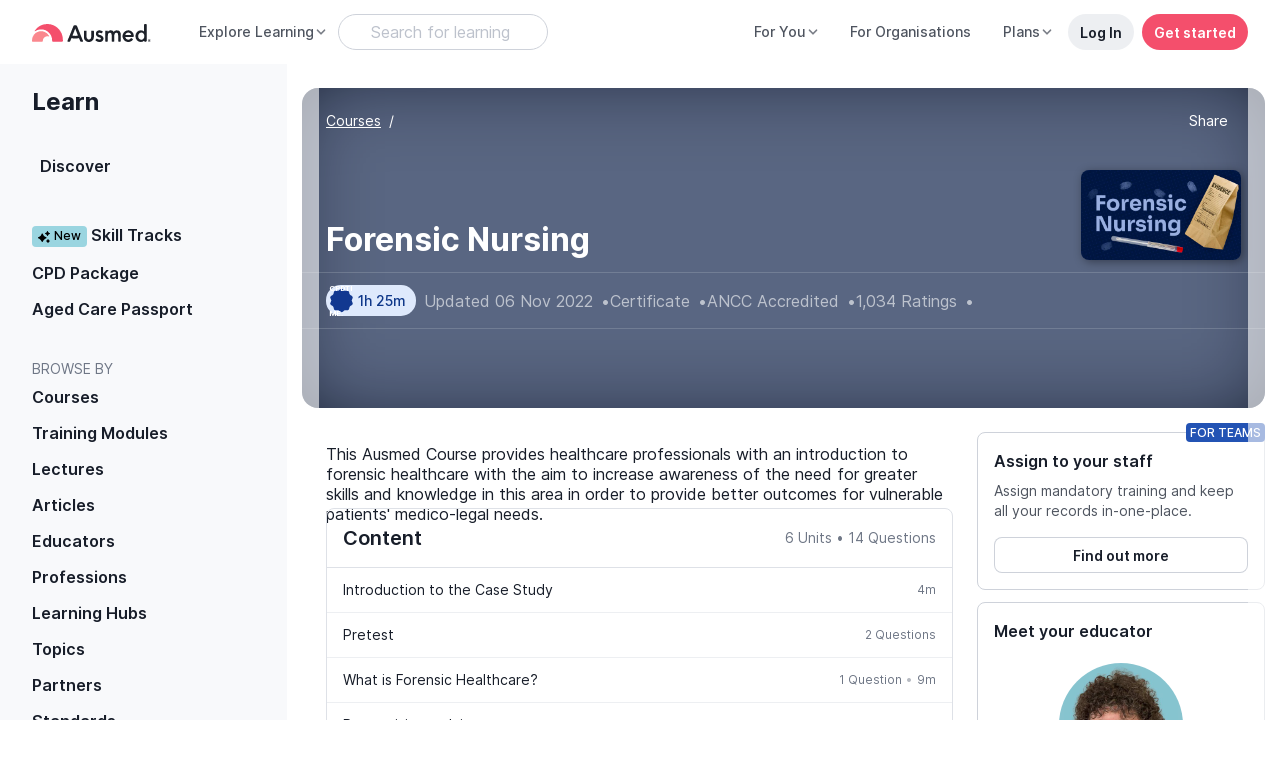

--- FILE ---
content_type: text/javascript; charset=utf-8
request_url: https://www.ausmed.com/chunk-WDQCDUER.js
body_size: -2013
content:
import{h as o}from"./chunk-N2XRDACT.js";import{a as e}from"./chunk-KAGZHLXP.js";function g(r,n,a=!0){console.log("page load error",n),e(r)&&a&&r.get(o).navigate(["/learn"])}export{g as a};


--- FILE ---
content_type: text/javascript; charset=utf-8
request_url: https://www.ausmed.com/chunk-EK25SQHG.js
body_size: -1378
content:
import{a as j}from"./chunk-L5USMW7B.js";import{l as k}from"./chunk-BQBJSOJD.js";import{b as R}from"./chunk-TVVDBCYQ.js";import{a as I}from"./chunk-5I4ACWK3.js";import{M as S}from"./chunk-5HR7QR4B.js";import{e as l}from"./chunk-BES34IE7.js";import{c as v}from"./chunk-52SRKBPE.js";import{a as f}from"./chunk-KAGZHLXP.js";import{D as g,N as d}from"./chunk-KNFI4AUL.js";import{B as i,G as u,H as m,P as p,qa as h}from"./chunk-3EHLUWVV.js";import{a as n,b as a}from"./chunk-RGAUAWUM.js";function w(t,e){return t.get(S).isAuthenticated()?t.get(I).fetchProgressByID(e.resourceID,!1).pipe(u(r=>x(r))):i(null)}function x(t){return t&&(t.fn_documented&&"documented"||t.fn_finished&&"finished"||t.fn_continue&&"continue")||"pristine"}var L=class{constructor(e,s,r){this.injector=e;this.getResource=s;this.viewContext=r;this.analytics=this.injector.get(v);this.apService=this.injector.get(k);this._trackViewed=c(this.injector,e=>this.track("L-resource-viewed"));this._trackStarted=c(this.injector,e=>this.track("L-resource-started",{},!0));this._trackFinished=c(this.injector,e=>this.track("L-resource-finished",{},!0));this._fetchSegmentResource=l(e=>R(this.injector,this.getResource()));this.trackViewed=()=>this._trackViewed(this.getResource().resourceID);this.trackStarted=()=>this._trackStarted(this.getResource().resourceID);this.trackFinished=()=>this._trackFinished(this.getResource().resourceID);this.fetchSegmentResource=()=>this._fetchSegmentResource(!1,this.getResource().resourceID);this.fetchSegResLearningStatus=()=>w(this.injector,this.getResource())}track(e,s,r){m([this.fetchSegmentResource(),r?p(1e3).pipe(h(()=>this.fetchSegResLearningStatus())):i(null),r?this.apService.getBelongedPassports$(this.getResource().resourceID):i(null)]).subscribe(([o,b,P])=>{let _=n(a(n({resource:o},d(o,"title","duration","url","coverImageUrl","provider")),{context:this.viewContext,status:r?b:void 0,relevantPassports:r?g(P,"name"):void 0}),s);this.analytics.track(e,_)})}setViewContext(e){e&&(this.viewContext=e)}resetViewContext(e){this.viewContext=e}};function c(t,e){return f(t)?j(e):e}export{L as a,c as b};


--- FILE ---
content_type: text/javascript; charset=utf-8
request_url: https://www.ausmed.com/chunk-FFZQS6UY.js
body_size: -1556
content:
import{L as S,M as v,c as n}from"./chunk-5HR7QR4B.js";import{h}from"./chunk-N2XRDACT.js";import{O as a,_ as d}from"./chunk-KNFI4AUL.js";import{K as m,h as l}from"./chunk-Z64W3SKD.js";import{Ca as e,gb as u,xa as p}from"./chunk-3EHLUWVV.js";var r=class r{constructor(t,o,c,f,s){this.auth=t;this.router=o;this.shareService=c;this._location=f;this.platformId=s;m(this.platformId)&&(this.localStorage=localStorage)}canActivate(t,o){let c=t.queryParams.token;if(c&&this._location.path().indexOf("sign-in")>-1){if(m(this.platformId)){this.auth.setToken(c);let f=window.location.href.split("?")[0],s=t.queryParams.redirectUrl;if(s){let i=a(t.queryParams,"token","redirectUrl");window.location.href=decodeURIComponent(s)+n(i)}else if(t.queryParams.doclanding){let i=a(t.queryParams,"token");window.location.href=`${window.location.origin}/button/landing${n(i)}`}else{let i=a(t.queryParams,"token");window.location.href=`${f}${n(i)}`}}return}return d.isEmpty(t.queryParams)||this.shareService.setQueryParams(t.queryParams),this.auth.isAuthenticated()?(this.router.navigate(["/dashboard"]),!1):!0}canActivateChild(t,o){return this.canActivate(t,o)}};r.\u0275fac=function(o){return new(o||r)(e(v),e(h),e(S),e(l),e(u))},r.\u0275prov=p({token:r,factory:r.\u0275fac,providedIn:"root"});var y=r;export{y as a};


--- FILE ---
content_type: text/javascript; charset=utf-8
request_url: https://www.ausmed.com/chunk-RBO7CSJA.js
body_size: 15264
content:
import{a as Tt,b as We}from"./chunk-3B2XOTZK.js";import{a as Et,b as _t,c as Ct}from"./chunk-7SOVWNF5.js";import{a as bt,b as Pt,c as kt}from"./chunk-ZVCYJGKX.js";import{a as $e}from"./chunk-KTSLTOON.js";import{a as wt}from"./chunk-NCWURIO4.js";import{a as yt}from"./chunk-ARGADYEY.js";import{a as Ue}from"./chunk-L3IV22PE.js";import{M as vt}from"./chunk-5HR7QR4B.js";import{e as gt}from"./chunk-BES34IE7.js";import{a as mt}from"./chunk-UIIZQ7S6.js";import{h as ft}from"./chunk-N2XRDACT.js";import{e as ct}from"./chunk-EDCRDT3N.js";import{a as ht}from"./chunk-CWXVR7AQ.js";import{R as dt}from"./chunk-HOZOYELS.js";import{e as Fe}from"./chunk-ZHMS6F2N.js";import{a as pt}from"./chunk-KAGZHLXP.js";import{a as qe}from"./chunk-OYVVZS2C.js";import{H as _e,o as ut,p as st,q as lt}from"./chunk-Z64W3SKD.js";import{A as Ye,Ab as ne,Ac as De,B as je,Bb as rt,Cc as ie,Cd as at,Gb as R,Ic as oe,Jc as V,La as Xe,Lb as nt,Ma as te,Mb as H,Mc as it,Na as re,Qc as fe,Rc as de,Sa as be,Sc as pe,T as Ze,Tb as Pe,Ub as ke,Wa as et,Xa as tt,Yc as B,Z as Je,Zb as Ee,jc as S,ld as ot,qa as ye,qd as Ne,rd as Ae,sa as Ke,wc as x,xc as L,ya as we,yc as z,zc as Ve}from"./chunk-3EHLUWVV.js";function Gt(n,t){var e=n==null?null:typeof Symbol<"u"&&n[Symbol.iterator]||n["@@iterator"];if(e!=null){var r,i,o,a,u=[],f=!0,l=!1;try{if(o=(e=e.call(n)).next,t===0){if(Object(e)!==e)return;f=!1}else for(;!(f=(r=o.call(e)).done)&&(u.push(r.value),u.length!==t);f=!0);}catch(b){l=!0,i=b}finally{try{if(!f&&e.return!=null&&(a=e.return(),Object(a)!==a))return}finally{if(l)throw i}}return u}}function St(n,t){var e=Object.keys(n);if(Object.getOwnPropertySymbols){var r=Object.getOwnPropertySymbols(n);t&&(r=r.filter(function(i){return Object.getOwnPropertyDescriptor(n,i).enumerable})),e.push.apply(e,r)}return e}function It(n){for(var t=1;t<arguments.length;t++){var e=arguments[t]!=null?arguments[t]:{};t%2?St(Object(e),!0).forEach(function(r){Ce(n,r,e[r])}):Object.getOwnPropertyDescriptors?Object.defineProperties(n,Object.getOwnPropertyDescriptors(e)):St(Object(e)).forEach(function(r){Object.defineProperty(n,r,Object.getOwnPropertyDescriptor(e,r))})}return n}function j(){j=function(){return n};var n={},t=Object.prototype,e=t.hasOwnProperty,r=Object.defineProperty||function(c,s,d){c[s]=d.value},i=typeof Symbol=="function"?Symbol:{},o=i.iterator||"@@iterator",a=i.asyncIterator||"@@asyncIterator",u=i.toStringTag||"@@toStringTag";function f(c,s,d){return Object.defineProperty(c,s,{value:d,enumerable:!0,configurable:!0,writable:!0}),c[s]}try{f({},"")}catch{f=function(s,d,E){return s[d]=E}}function l(c,s,d,E){var v=s&&s.prototype instanceof _?s:_,T=Object.create(v.prototype),O=new F(E||[]);return r(T,"_invoke",{value:P(c,d,O)}),T}function b(c,s,d){try{return{type:"normal",arg:c.call(s,d)}}catch(E){return{type:"throw",arg:E}}}n.wrap=l;var g={};function _(){}function k(){}function y(){}var N={};f(N,o,function(){return this});var M=Object.getPrototypeOf,A=M&&M(M($([])));A&&A!==t&&e.call(A,o)&&(N=A);var h=y.prototype=_.prototype=Object.create(N);function p(c){["next","throw","return"].forEach(function(s){f(c,s,function(d){return this._invoke(s,d)})})}function m(c,s){function d(v,T,O,U){var q=b(c[v],c,T);if(q.type!=="throw"){var ee=q.arg,ce=ee.value;return ce&&typeof ce=="object"&&e.call(ce,"__await")?s.resolve(ce.__await).then(function(Y){d("next",Y,O,U)},function(Y){d("throw",Y,O,U)}):s.resolve(ce).then(function(Y){ee.value=Y,O(ee)},function(Y){return d("throw",Y,O,U)})}U(q.arg)}var E;r(this,"_invoke",{value:function(v,T){function O(){return new s(function(U,q){d(v,T,U,q)})}return E=E?E.then(O,O):O()}})}function P(c,s,d){var E="suspendedStart";return function(v,T){if(E==="executing")throw new Error("Generator is already running");if(E==="completed"){if(v==="throw")throw T;return Le()}for(d.method=v,d.arg=T;;){var O=d.delegate;if(O){var U=C(O,d);if(U){if(U===g)continue;return U}}if(d.method==="next")d.sent=d._sent=d.arg;else if(d.method==="throw"){if(E==="suspendedStart")throw E="completed",d.arg;d.dispatchException(d.arg)}else d.method==="return"&&d.abrupt("return",d.arg);E="executing";var q=b(c,s,d);if(q.type==="normal"){if(E=d.done?"completed":"suspendedYield",q.arg===g)continue;return{value:q.arg,done:d.done}}q.type==="throw"&&(E="completed",d.method="throw",d.arg=q.arg)}}}function C(c,s){var d=s.method,E=c.iterator[d];if(E===void 0)return s.delegate=null,d==="throw"&&c.iterator.return&&(s.method="return",s.arg=void 0,C(c,s),s.method==="throw")||d!=="return"&&(s.method="throw",s.arg=new TypeError("The iterator does not provide a '"+d+"' method")),g;var v=b(E,c.iterator,s.arg);if(v.type==="throw")return s.method="throw",s.arg=v.arg,s.delegate=null,g;var T=v.arg;return T?T.done?(s[c.resultName]=T.value,s.next=c.nextLoc,s.method!=="return"&&(s.method="next",s.arg=void 0),s.delegate=null,g):T:(s.method="throw",s.arg=new TypeError("iterator result is not an object"),s.delegate=null,g)}function I(c){var s={tryLoc:c[0]};1 in c&&(s.catchLoc=c[1]),2 in c&&(s.finallyLoc=c[2],s.afterLoc=c[3]),this.tryEntries.push(s)}function w(c){var s=c.completion||{};s.type="normal",delete s.arg,c.completion=s}function F(c){this.tryEntries=[{tryLoc:"root"}],c.forEach(I,this),this.reset(!0)}function $(c){if(c){var s=c[o];if(s)return s.call(c);if(typeof c.next=="function")return c;if(!isNaN(c.length)){var d=-1,E=function v(){for(;++d<c.length;)if(e.call(c,d))return v.value=c[d],v.done=!1,v;return v.value=void 0,v.done=!0,v};return E.next=E}}return{next:Le}}function Le(){return{value:void 0,done:!0}}return k.prototype=y,r(h,"constructor",{value:y,configurable:!0}),r(y,"constructor",{value:k,configurable:!0}),k.displayName=f(y,u,"GeneratorFunction"),n.isGeneratorFunction=function(c){var s=typeof c=="function"&&c.constructor;return!!s&&(s===k||(s.displayName||s.name)==="GeneratorFunction")},n.mark=function(c){return Object.setPrototypeOf?Object.setPrototypeOf(c,y):(c.__proto__=y,f(c,u,"GeneratorFunction")),c.prototype=Object.create(h),c},n.awrap=function(c){return{__await:c}},p(m.prototype),f(m.prototype,a,function(){return this}),n.AsyncIterator=m,n.async=function(c,s,d,E,v){v===void 0&&(v=Promise);var T=new m(l(c,s,d,E),v);return n.isGeneratorFunction(s)?T:T.next().then(function(O){return O.done?O.value:T.next()})},p(h),f(h,u,"Generator"),f(h,o,function(){return this}),f(h,"toString",function(){return"[object Generator]"}),n.keys=function(c){var s=Object(c),d=[];for(var E in s)d.push(E);return d.reverse(),function v(){for(;d.length;){var T=d.pop();if(T in s)return v.value=T,v.done=!1,v}return v.done=!0,v}},n.values=$,F.prototype={constructor:F,reset:function(c){if(this.prev=0,this.next=0,this.sent=this._sent=void 0,this.done=!1,this.delegate=null,this.method="next",this.arg=void 0,this.tryEntries.forEach(w),!c)for(var s in this)s.charAt(0)==="t"&&e.call(this,s)&&!isNaN(+s.slice(1))&&(this[s]=void 0)},stop:function(){this.done=!0;var c=this.tryEntries[0].completion;if(c.type==="throw")throw c.arg;return this.rval},dispatchException:function(c){if(this.done)throw c;var s=this;function d(q,ee){return T.type="throw",T.arg=c,s.next=q,ee&&(s.method="next",s.arg=void 0),!!ee}for(var E=this.tryEntries.length-1;E>=0;--E){var v=this.tryEntries[E],T=v.completion;if(v.tryLoc==="root")return d("end");if(v.tryLoc<=this.prev){var O=e.call(v,"catchLoc"),U=e.call(v,"finallyLoc");if(O&&U){if(this.prev<v.catchLoc)return d(v.catchLoc,!0);if(this.prev<v.finallyLoc)return d(v.finallyLoc)}else if(O){if(this.prev<v.catchLoc)return d(v.catchLoc,!0)}else{if(!U)throw new Error("try statement without catch or finally");if(this.prev<v.finallyLoc)return d(v.finallyLoc)}}}},abrupt:function(c,s){for(var d=this.tryEntries.length-1;d>=0;--d){var E=this.tryEntries[d];if(E.tryLoc<=this.prev&&e.call(E,"finallyLoc")&&this.prev<E.finallyLoc){var v=E;break}}v&&(c==="break"||c==="continue")&&v.tryLoc<=s&&s<=v.finallyLoc&&(v=null);var T=v?v.completion:{};return T.type=c,T.arg=s,v?(this.method="next",this.next=v.finallyLoc,g):this.complete(T)},complete:function(c,s){if(c.type==="throw")throw c.arg;return c.type==="break"||c.type==="continue"?this.next=c.arg:c.type==="return"?(this.rval=this.arg=c.arg,this.method="return",this.next="end"):c.type==="normal"&&s&&(this.next=s),g},finish:function(c){for(var s=this.tryEntries.length-1;s>=0;--s){var d=this.tryEntries[s];if(d.finallyLoc===c)return this.complete(d.completion,d.afterLoc),w(d),g}},catch:function(c){for(var s=this.tryEntries.length-1;s>=0;--s){var d=this.tryEntries[s];if(d.tryLoc===c){var E=d.completion;if(E.type==="throw"){var v=E.arg;w(d)}return v}}throw new Error("illegal catch attempt")},delegateYield:function(c,s,d){return this.delegate={iterator:$(c),resultName:s,nextLoc:d},this.method==="next"&&(this.arg=void 0),g}},n}function Rt(n,t,e,r,i,o,a){try{var u=n[o](a),f=u.value}catch(l){e(l);return}u.done?t(f):Promise.resolve(f).then(r,i)}function J(n){return function(){var t=this,e=arguments;return new Promise(function(r,i){var o=n.apply(t,e);function a(f){Rt(o,r,i,a,u,"next",f)}function u(f){Rt(o,r,i,a,u,"throw",f)}a(void 0)})}}function jt(n,t){if(!(n instanceof t))throw new TypeError("Cannot call a class as a function")}function Ot(n,t){for(var e=0;e<t.length;e++){var r=t[e];r.enumerable=r.enumerable||!1,r.configurable=!0,"value"in r&&(r.writable=!0),Object.defineProperty(n,Nt(r.key),r)}}function Vt(n,t,e){return t&&Ot(n.prototype,t),e&&Ot(n,e),Object.defineProperty(n,"prototype",{writable:!1}),n}function Ce(n,t,e){return t=Nt(t),t in n?Object.defineProperty(n,t,{value:e,enumerable:!0,configurable:!0,writable:!0}):n[t]=e,n}function Qt(n,t){if(typeof t!="function"&&t!==null)throw new TypeError("Super expression must either be null or a function");n.prototype=Object.create(t&&t.prototype,{constructor:{value:n,writable:!0,configurable:!0}}),Object.defineProperty(n,"prototype",{writable:!1}),t&&ve(n,t)}function he(n){return he=Object.setPrototypeOf?Object.getPrototypeOf.bind():function(e){return e.__proto__||Object.getPrototypeOf(e)},he(n)}function ve(n,t){return ve=Object.setPrototypeOf?Object.setPrototypeOf.bind():function(r,i){return r.__proto__=i,r},ve(n,t)}function Dt(){if(typeof Reflect>"u"||!Reflect.construct||Reflect.construct.sham)return!1;if(typeof Proxy=="function")return!0;try{return Boolean.prototype.valueOf.call(Reflect.construct(Boolean,[],function(){})),!0}catch{return!1}}function Te(n,t,e){return Dt()?Te=Reflect.construct.bind():Te=function(i,o,a){var u=[null];u.push.apply(u,o);var f=Function.bind.apply(i,u),l=new f;return a&&ve(l,a.prototype),l},Te.apply(null,arguments)}function Bt(n){return Function.toString.call(n).indexOf("[native code]")!==-1}function ze(n){var t=typeof Map=="function"?new Map:void 0;return ze=function(r){if(r===null||!Bt(r))return r;if(typeof r!="function")throw new TypeError("Super expression must either be null or a function");if(typeof t<"u"){if(t.has(r))return t.get(r);t.set(r,i)}function i(){return Te(r,arguments,he(this).constructor)}return i.prototype=Object.create(r.prototype,{constructor:{value:i,enumerable:!1,writable:!0,configurable:!0}}),ve(i,r)},ze(n)}function Se(n){if(n===void 0)throw new ReferenceError("this hasn't been initialised - super() hasn't been called");return n}function Yt(n,t){if(t&&(typeof t=="object"||typeof t=="function"))return t;if(t!==void 0)throw new TypeError("Derived constructors may only return object or undefined");return Se(n)}function Zt(n){var t=Dt();return function(){var r=he(n),i;if(t){var o=he(this).constructor;i=Reflect.construct(r,arguments,o)}else i=r.apply(this,arguments);return Yt(this,i)}}function Jt(n,t){return Kt(n)||Gt(n,t)||Xt(n,t)||er()}function Kt(n){if(Array.isArray(n))return n}function Xt(n,t){if(n){if(typeof n=="string")return Mt(n,t);var e=Object.prototype.toString.call(n).slice(8,-1);if(e==="Object"&&n.constructor&&(e=n.constructor.name),e==="Map"||e==="Set")return Array.from(n);if(e==="Arguments"||/^(?:Ui|I)nt(?:8|16|32)(?:Clamped)?Array$/.test(e))return Mt(n,t)}}function Mt(n,t){(t==null||t>n.length)&&(t=n.length);for(var e=0,r=new Array(t);e<t;e++)r[e]=n[e];return r}function er(){throw new TypeError(`Invalid attempt to destructure non-iterable instance.
In order to be iterable, non-array objects must have a [Symbol.iterator]() method.`)}function tr(n,t){if(typeof n!="object"||n===null)return n;var e=n[Symbol.toPrimitive];if(e!==void 0){var r=e.call(n,t||"default");if(typeof r!="object")return r;throw new TypeError("@@toPrimitive must return a primitive value.")}return(t==="string"?String:Number)(n)}function Nt(n){var t=tr(n,"string");return typeof t=="symbol"?t:String(t)}var rr=typeof global<"u"&&{}.toString.call(global)==="[object global]",nr=typeof Bun<"u",ir=typeof Deno<"u",At=rr||nr||ir;function xt(n,t){return n.indexOf(t.toLowerCase())===0?n:"".concat(t.toLowerCase()).concat(n.substr(0,1).toUpperCase()).concat(n.substr(1))}function or(n){return!!(n&&n.nodeType===1&&"nodeName"in n&&n.ownerDocument&&n.ownerDocument.defaultView)}function ar(n){return!isNaN(parseFloat(n))&&isFinite(n)&&Math.floor(n)==n}function G(n){return/^(https?:)?\/\/((((player|www)\.)?vimeo\.com)|((player\.)?[a-zA-Z0-9-]+\.(videoji\.(hk|cn)|vimeo\.work)))(?=$|\/)/.test(n)}function Ft(n){var t=/^https:\/\/player\.((vimeo\.com)|([a-zA-Z0-9-]+\.(videoji\.(hk|cn)|vimeo\.work)))\/video\/\d+/;return t.test(n)}function ur(n){for(var t=(n||"").match(/^(?:https?:)?(?:\/\/)?([^/?]+)/),e=(t&&t[1]||"").replace("player.",""),r=[".videoji.hk",".vimeo.work",".videoji.cn"],i=0,o=r;i<o.length;i++){var a=o[i];if(e.endsWith(a))return e}return"vimeo.com"}function Ut(){var n=arguments.length>0&&arguments[0]!==void 0?arguments[0]:{},t=n.id,e=n.url,r=t||e;if(!r)throw new Error("An id or url must be passed, either in an options object or as a data-vimeo-id or data-vimeo-url attribute.");if(ar(r))return"https://vimeo.com/".concat(r);if(G(r))return r.replace("http:","https:");throw t?new TypeError("\u201C".concat(t,"\u201D is not a valid video id.")):new TypeError("\u201C".concat(r,"\u201D is not a vimeo.com url."))}var Lt=function(t,e,r){var i=arguments.length>3&&arguments[3]!==void 0?arguments[3]:"addEventListener",o=arguments.length>4&&arguments[4]!==void 0?arguments[4]:"removeEventListener",a=typeof e=="string"?[e]:e;return a.forEach(function(u){t[i](u,r)}),{cancel:function(){return a.forEach(function(f){return t[o](f,r)})}}};function Oe(n){var t=arguments.length>1&&arguments[1]!==void 0?arguments[1]:document;if(!n||!t||typeof t.querySelectorAll!="function")return null;for(var e=t.querySelectorAll("iframe"),r=0;r<e.length;r++)if(e[r]&&e[r].contentWindow===n)return e[r];return null}var sr=typeof Array.prototype.indexOf<"u",lr=typeof window<"u"&&typeof window.postMessage<"u";if(!At&&(!sr||!lr))throw new Error("Sorry, the Vimeo Player API is not available in this browser.");var ue=typeof globalThis<"u"?globalThis:typeof window<"u"?window:typeof global<"u"?global:typeof self<"u"?self:{};function cr(n,t){return t={exports:{}},n(t,t.exports),t.exports}(function(n){if(n.WeakMap)return;var t=Object.prototype.hasOwnProperty,e=Object.defineProperty&&function(){try{return Object.defineProperty({},"x",{value:1}).x===1}catch{}}(),r=function(o,a,u){e?Object.defineProperty(o,a,{configurable:!0,writable:!0,value:u}):o[a]=u};n.WeakMap=function(){function o(){if(this===void 0)throw new TypeError("Constructor WeakMap requires 'new'");if(r(this,"_id",u("_WeakMap")),arguments.length>0)throw new TypeError("WeakMap iterable is not supported")}r(o.prototype,"delete",function(l){if(a(this,"delete"),!i(l))return!1;var b=l[this._id];return b&&b[0]===l?(delete l[this._id],!0):!1}),r(o.prototype,"get",function(l){if(a(this,"get"),!!i(l)){var b=l[this._id];if(b&&b[0]===l)return b[1]}}),r(o.prototype,"has",function(l){if(a(this,"has"),!i(l))return!1;var b=l[this._id];return!!(b&&b[0]===l)}),r(o.prototype,"set",function(l,b){if(a(this,"set"),!i(l))throw new TypeError("Invalid value used as weak map key");var g=l[this._id];return g&&g[0]===l?(g[1]=b,this):(r(l,this._id,[l,b]),this)});function a(l,b){if(!i(l)||!t.call(l,"_id"))throw new TypeError(b+" method called on incompatible receiver "+typeof l)}function u(l){return l+"_"+f()+"."+f()}function f(){return Math.random().toString().substring(2)}return r(o,"_polyfill",!0),o}();function i(o){return Object(o)===o}})(typeof globalThis<"u"?globalThis:typeof self<"u"?self:typeof window<"u"?window:ue);var W=cr(function(n){(function(e,r,i){r[e]=r[e]||i(),n.exports&&(n.exports=r[e])})("Promise",ue,function(){var e,r,i,o=Object.prototype.toString,a=typeof setImmediate<"u"?function(p){return setImmediate(p)}:setTimeout;try{Object.defineProperty({},"x",{}),e=function(p,m,P,C){return Object.defineProperty(p,m,{value:P,writable:!0,configurable:C!==!1})}}catch{e=function(m,P,C){return m[P]=C,m}}i=function(){var p,m,P;function C(I,w){this.fn=I,this.self=w,this.next=void 0}return{add:function(w,F){P=new C(w,F),m?m.next=P:p=P,m=P,P=void 0},drain:function(){var w=p;for(p=m=r=void 0;w;)w.fn.call(w.self),w=w.next}}}();function u(h,p){i.add(h,p),r||(r=a(i.drain))}function f(h){var p,m=typeof h;return h!=null&&(m=="object"||m=="function")&&(p=h.then),typeof p=="function"?p:!1}function l(){for(var h=0;h<this.chain.length;h++)b(this,this.state===1?this.chain[h].success:this.chain[h].failure,this.chain[h]);this.chain.length=0}function b(h,p,m){var P,C;try{p===!1?m.reject(h.msg):(p===!0?P=h.msg:P=p.call(void 0,h.msg),P===m.promise?m.reject(TypeError("Promise-chain cycle")):(C=f(P))?C.call(P,m.resolve,m.reject):m.resolve(P))}catch(I){m.reject(I)}}function g(h){var p,m=this;if(!m.triggered){m.triggered=!0,m.def&&(m=m.def);try{(p=f(h))?u(function(){var P=new y(m);try{p.call(h,function(){g.apply(P,arguments)},function(){_.apply(P,arguments)})}catch(C){_.call(P,C)}}):(m.msg=h,m.state=1,m.chain.length>0&&u(l,m))}catch(P){_.call(new y(m),P)}}}function _(h){var p=this;p.triggered||(p.triggered=!0,p.def&&(p=p.def),p.msg=h,p.state=2,p.chain.length>0&&u(l,p))}function k(h,p,m,P){for(var C=0;C<p.length;C++)(function(w){h.resolve(p[w]).then(function($){m(w,$)},P)})(C)}function y(h){this.def=h,this.triggered=!1}function N(h){this.promise=h,this.state=0,this.triggered=!1,this.chain=[],this.msg=void 0}function M(h){if(typeof h!="function")throw TypeError("Not a function");if(this.__NPO__!==0)throw TypeError("Not a promise");this.__NPO__=1;var p=new N(this);this.then=function(P,C){var I={success:typeof P=="function"?P:!0,failure:typeof C=="function"?C:!1};return I.promise=new this.constructor(function(F,$){if(typeof F!="function"||typeof $!="function")throw TypeError("Not a function");I.resolve=F,I.reject=$}),p.chain.push(I),p.state!==0&&u(l,p),I.promise},this.catch=function(P){return this.then(void 0,P)};try{h.call(void 0,function(P){g.call(p,P)},function(P){_.call(p,P)})}catch(m){_.call(p,m)}}var A=e({},"constructor",M,!1);return M.prototype=A,e(A,"__NPO__",0,!1),e(M,"resolve",function(p){var m=this;return p&&typeof p=="object"&&p.__NPO__===1?p:new m(function(C,I){if(typeof C!="function"||typeof I!="function")throw TypeError("Not a function");C(p)})}),e(M,"reject",function(p){return new this(function(P,C){if(typeof P!="function"||typeof C!="function")throw TypeError("Not a function");C(p)})}),e(M,"all",function(p){var m=this;return o.call(p)!="[object Array]"?m.reject(TypeError("Not an array")):p.length===0?m.resolve([]):new m(function(C,I){if(typeof C!="function"||typeof I!="function")throw TypeError("Not a function");var w=p.length,F=Array(w),$=0;k(m,p,function(c,s){F[c]=s,++$===w&&C(F)},I)})}),e(M,"race",function(p){var m=this;return o.call(p)!="[object Array]"?m.reject(TypeError("Not an array")):new m(function(C,I){if(typeof C!="function"||typeof I!="function")throw TypeError("Not a function");k(m,p,function(F,$){C($)},I)})}),M})}),Q=new WeakMap;function me(n,t,e){var r=Q.get(n.element)||{};t in r||(r[t]=[]),r[t].push(e),Q.set(n.element,r)}function Ie(n,t){var e=Q.get(n.element)||{};return e[t]||[]}function Re(n,t,e){var r=Q.get(n.element)||{};if(!r[t])return!0;if(!e)return r[t]=[],Q.set(n.element,r),!0;var i=r[t].indexOf(e);return i!==-1&&r[t].splice(i,1),Q.set(n.element,r),r[t]&&r[t].length===0}function fr(n,t){var e=Ie(n,t);if(e.length<1)return!1;var r=e.shift();return Re(n,t,r),r}function dr(n,t){var e=Q.get(n);Q.set(t,e),Q.delete(n)}function ge(n){if(typeof n=="string")try{n=JSON.parse(n)}catch(t){return console.warn(t),{}}return n}function Z(n,t,e){if(!(!n.element.contentWindow||!n.element.contentWindow.postMessage)){var r={method:t};e!==void 0&&(r.value=e);var i=parseFloat(navigator.userAgent.toLowerCase().replace(/^.*msie (\d+).*$/,"$1"));i>=8&&i<10&&(r=JSON.stringify(r)),n.element.contentWindow.postMessage(r,n.origin)}}function pr(n,t){t=ge(t);var e=[],r;if(t.event){if(t.event==="error"){var i=Ie(n,t.data.method);i.forEach(function(a){var u=new Error(t.data.message);u.name=t.data.name,a.reject(u),Re(n,t.data.method,a)})}e=Ie(n,"event:".concat(t.event)),r=t.data}else if(t.method){var o=fr(n,t.method);o&&(e.push(o),r=t.value)}e.forEach(function(a){try{if(typeof a=="function"){a.call(n,r);return}a.resolve(r)}catch{}})}var mr=["airplay","audio_tracks","audiotrack","autopause","autoplay","background","byline","cc","chapter_id","chapters","chromecast","color","colors","controls","dnt","end_time","fullscreen","height","id","initial_quality","interactive_params","keyboard","loop","maxheight","max_quality","maxwidth","min_quality","muted","play_button_position","playsinline","portrait","preload","progress_bar","quality","quality_selector","responsive","skipping_forward","speed","start_time","texttrack","thumbnail_id","title","transcript","transparent","unmute_button","url","vimeo_logo","volume","watch_full_video","width"];function qt(n){var t=arguments.length>1&&arguments[1]!==void 0?arguments[1]:{};return mr.reduce(function(e,r){var i=n.getAttribute("data-vimeo-".concat(r));return(i||i==="")&&(e[r]=i===""?1:i),e},t)}function Ge(n,t){var e=n.html;if(!t)throw new TypeError("An element must be provided");if(t.getAttribute("data-vimeo-initialized")!==null)return t.querySelector("iframe");var r=document.createElement("div");return r.innerHTML=e,t.appendChild(r.firstChild),t.setAttribute("data-vimeo-initialized","true"),t.querySelector("iframe")}function $t(n){var t=arguments.length>1&&arguments[1]!==void 0?arguments[1]:{},e=arguments.length>2?arguments[2]:void 0;return new Promise(function(r,i){if(!G(n))throw new TypeError("\u201C".concat(n,"\u201D is not a vimeo.com url."));var o=ur(n),a="https://".concat(o,"/api/oembed.json?url=").concat(encodeURIComponent(n));for(var u in t)t.hasOwnProperty(u)&&(a+="&".concat(u,"=").concat(encodeURIComponent(t[u])));var f="XDomainRequest"in window?new XDomainRequest:new XMLHttpRequest;f.open("GET",a,!0),f.onload=function(){if(f.status===404){i(new Error("\u201C".concat(n,"\u201D was not found.")));return}if(f.status===403){i(new Error("\u201C".concat(n,"\u201D is not embeddable.")));return}try{var l=JSON.parse(f.responseText);if(l.domain_status_code===403){Ge(l,e),i(new Error("\u201C".concat(n,"\u201D is not embeddable.")));return}r(l)}catch(b){i(b)}},f.onerror=function(){var l=f.status?" (".concat(f.status,")"):"";i(new Error("There was an error fetching the embed code from Vimeo".concat(l,".")))},f.send()})}function hr(){var n=arguments.length>0&&arguments[0]!==void 0?arguments[0]:document,t=[].slice.call(n.querySelectorAll("[data-vimeo-id], [data-vimeo-url]")),e=function(i){"console"in window&&console.error&&console.error("There was an error creating an embed: ".concat(i))};t.forEach(function(r){try{if(r.getAttribute("data-vimeo-defer")!==null)return;var i=qt(r),o=Ut(i);$t(o,i,r).then(function(a){return Ge(a,r)}).catch(e)}catch(a){e(a)}})}function vr(){var n=arguments.length>0&&arguments[0]!==void 0?arguments[0]:document;if(!window.VimeoPlayerResizeEmbeds_){window.VimeoPlayerResizeEmbeds_=!0;var t=function(r){if(G(r.origin)&&!(!r.data||r.data.event!=="spacechange")){var i=r.source?Oe(r.source,n):null;if(i){var o=i.parentElement;o.style.paddingBottom="".concat(r.data.data[0].bottom,"px")}}};window.addEventListener("message",t)}}function gr(){var n=arguments.length>0&&arguments[0]!==void 0?arguments[0]:document;if(!window.VimeoSeoMetadataAppended){window.VimeoSeoMetadataAppended=!0;var t=function(r){if(G(r.origin)){var i=ge(r.data);if(!(!i||i.event!=="ready")){var o=r.source?Oe(r.source,n):null;if(o&&Ft(o.src)){var a=new Qe(o);a.callMethod("appendVideoMetadata",window.location.href)}}}};window.addEventListener("message",t)}}function yr(){var n=arguments.length>0&&arguments[0]!==void 0?arguments[0]:document;if(!window.VimeoCheckedUrlTimeParam){window.VimeoCheckedUrlTimeParam=!0;var t=function(i){"console"in window&&console.error&&console.error("There was an error getting video Id: ".concat(i))},e=function(i){if(G(i.origin)){var o=ge(i.data);if(!(!o||o.event!=="ready")){var a=i.source?Oe(i.source,n):null;if(a&&Ft(a.src)){var u=new Qe(a);u.getVideoId().then(function(f){var l=new RegExp("[?&]vimeo_t_".concat(f,"=([^&#]*)")).exec(window.location.href);if(l&&l[1]){var b=decodeURI(l[1]);u.setCurrentTime(b)}}).catch(t)}}}};window.addEventListener("message",e)}}function wr(){if(!window.VimeoDRMEmbedsUpdated){window.VimeoDRMEmbedsUpdated=!0;var n=function(e){if(G(e.origin)){var r=ge(e.data);if(!(!r||r.event!=="drminitfailed")){var i=e.source?Oe(e.source):null;if(i){var o=i.getAttribute("allow")||"",a=o.includes("encrypted-media");if(!a){i.setAttribute("allow","".concat(o,"; encrypted-media"));var u=new URL(i.getAttribute("src"));u.searchParams.set("forcereload","drm"),i.setAttribute("src",u.toString());return}}}}};window.addEventListener("message",n)}}function br(){var n=function(){for(var r,i=[["requestFullscreen","exitFullscreen","fullscreenElement","fullscreenEnabled","fullscreenchange","fullscreenerror"],["webkitRequestFullscreen","webkitExitFullscreen","webkitFullscreenElement","webkitFullscreenEnabled","webkitfullscreenchange","webkitfullscreenerror"],["webkitRequestFullScreen","webkitCancelFullScreen","webkitCurrentFullScreenElement","webkitCancelFullScreen","webkitfullscreenchange","webkitfullscreenerror"],["mozRequestFullScreen","mozCancelFullScreen","mozFullScreenElement","mozFullScreenEnabled","mozfullscreenchange","mozfullscreenerror"],["msRequestFullscreen","msExitFullscreen","msFullscreenElement","msFullscreenEnabled","MSFullscreenChange","MSFullscreenError"]],o=0,a=i.length,u={};o<a;o++)if(r=i[o],r&&r[1]in document){for(o=0;o<r.length;o++)u[i[0][o]]=r[o];return u}return!1}(),t={fullscreenchange:n.fullscreenchange,fullscreenerror:n.fullscreenerror},e={request:function(i){return new Promise(function(o,a){var u=function l(){e.off("fullscreenchange",l),o()};e.on("fullscreenchange",u),i=i||document.documentElement;var f=i[n.requestFullscreen]();f instanceof Promise&&f.then(u).catch(a)})},exit:function(){return new Promise(function(i,o){if(!e.isFullscreen){i();return}var a=function f(){e.off("fullscreenchange",f),i()};e.on("fullscreenchange",a);var u=document[n.exitFullscreen]();u instanceof Promise&&u.then(a).catch(o)})},on:function(i,o){var a=t[i];a&&document.addEventListener(a,o)},off:function(i,o){var a=t[i];a&&document.removeEventListener(a,o)}};return Object.defineProperties(e,{isFullscreen:{get:function(){return!!document[n.fullscreenElement]}},element:{enumerable:!0,get:function(){return document[n.fullscreenElement]}},isEnabled:{enumerable:!0,get:function(){return!!document[n.fullscreenEnabled]}}}),e}var Pr={role:"viewer",autoPlayMuted:!0,allowedDrift:.3,maxAllowedDrift:1,minCheckInterval:.1,maxRateAdjustment:.2,maxTimeToCatchUp:1},kr=function(n){Qt(e,n);var t=Zt(e);function e(r,i){var o,a=arguments.length>2&&arguments[2]!==void 0?arguments[2]:{},u=arguments.length>3?arguments[3]:void 0;return jt(this,e),o=t.call(this),Ce(Se(o),"logger",void 0),Ce(Se(o),"speedAdjustment",0),Ce(Se(o),"adjustSpeed",function(){var f=J(j().mark(function l(b,g){var _;return j().wrap(function(y){for(;;)switch(y.prev=y.next){case 0:if(o.speedAdjustment!==g){y.next=2;break}return y.abrupt("return");case 2:return y.next=4,b.getPlaybackRate();case 4:return y.t0=y.sent,y.t1=o.speedAdjustment,y.t2=y.t0-y.t1,y.t3=g,_=y.t2+y.t3,o.log("New playbackRate:  ".concat(_)),y.next=12,b.setPlaybackRate(_);case 12:o.speedAdjustment=g;case 13:case"end":return y.stop()}},l)}));return function(l,b){return f.apply(this,arguments)}}()),o.logger=u,o.init(i,r,It(It({},Pr),a)),o}return Vt(e,[{key:"disconnect",value:function(){this.dispatchEvent(new Event("disconnect"))}},{key:"init",value:function(){var r=J(j().mark(function o(a,u,f){var l=this,b,g,_;return j().wrap(function(y){for(;;)switch(y.prev=y.next){case 0:return y.next=2,this.waitForTOReadyState(a,"open");case 2:if(f.role!=="viewer"){y.next=10;break}return y.next=5,this.updatePlayer(a,u,f);case 5:b=Lt(a,"change",function(){return l.updatePlayer(a,u,f)}),g=this.maintainPlaybackPosition(a,u,f),this.addEventListener("disconnect",function(){g.cancel(),b.cancel()}),y.next=14;break;case 10:return y.next=12,this.updateTimingObject(a,u);case 12:_=Lt(u,["seeked","play","pause","ratechange"],function(){return l.updateTimingObject(a,u)},"on","off"),this.addEventListener("disconnect",function(){return _.cancel()});case 14:case"end":return y.stop()}},o,this)}));function i(o,a,u){return r.apply(this,arguments)}return i}()},{key:"updateTimingObject",value:function(){var r=J(j().mark(function o(a,u){var f,l,b,g,_;return j().wrap(function(y){for(;;)switch(y.prev=y.next){case 0:return y.next=2,Promise.all([u.getCurrentTime(),u.getPaused(),u.getPlaybackRate()]);case 2:f=y.sent,l=Jt(f,3),b=l[0],g=l[1],_=l[2],a.update({position:b,velocity:g?0:_});case 8:case"end":return y.stop()}},o)}));function i(o,a){return r.apply(this,arguments)}return i}()},{key:"updatePlayer",value:function(){var r=J(j().mark(function o(a,u,f){var l,b,g;return j().wrap(function(k){for(;;)switch(k.prev=k.next){case 0:if(l=a.query(),b=l.position,g=l.velocity,typeof b=="number"&&u.setCurrentTime(b),typeof g!="number"){k.next=25;break}if(g!==0){k.next=11;break}return k.next=6,u.getPaused();case 6:if(k.t0=k.sent,k.t0!==!1){k.next=9;break}u.pause();case 9:k.next=25;break;case 11:if(!(g>0)){k.next=25;break}return k.next=14,u.getPaused();case 14:if(k.t1=k.sent,k.t1!==!0){k.next=19;break}return k.next=18,u.play().catch(function(){var y=J(j().mark(function N(M){return j().wrap(function(h){for(;;)switch(h.prev=h.next){case 0:if(!(M.name==="NotAllowedError"&&f.autoPlayMuted)){h.next=5;break}return h.next=3,u.setMuted(!0);case 3:return h.next=5,u.play().catch(function(p){return console.error("Couldn't play the video from TimingSrcConnector. Error:",p)});case 5:case"end":return h.stop()}},N)}));return function(N){return y.apply(this,arguments)}}());case 18:this.updatePlayer(a,u,f);case 19:return k.next=21,u.getPlaybackRate();case 21:if(k.t2=k.sent,k.t3=g,k.t2===k.t3){k.next=25;break}u.setPlaybackRate(g);case 25:case"end":return k.stop()}},o,this)}));function i(o,a,u){return r.apply(this,arguments)}return i}()},{key:"maintainPlaybackPosition",value:function(i,o,a){var u=this,f=a.allowedDrift,l=a.maxAllowedDrift,b=a.minCheckInterval,g=a.maxRateAdjustment,_=a.maxTimeToCatchUp,k=Math.min(_,Math.max(b,l))*1e3,y=function(){var M=J(j().mark(function A(){var h,p,m,P,C;return j().wrap(function(w){for(;;)switch(w.prev=w.next){case 0:if(w.t0=i.query().velocity===0,w.t0){w.next=6;break}return w.next=4,o.getPaused();case 4:w.t1=w.sent,w.t0=w.t1===!0;case 6:if(!w.t0){w.next=8;break}return w.abrupt("return");case 8:return w.t2=i.query().position,w.next=11,o.getCurrentTime();case 11:if(w.t3=w.sent,h=w.t2-w.t3,p=Math.abs(h),u.log("Drift: ".concat(h)),!(p>l)){w.next=22;break}return w.next=18,u.adjustSpeed(o,0);case 18:o.setCurrentTime(i.query().position),u.log("Resync by currentTime"),w.next=29;break;case 22:if(!(p>f)){w.next=29;break}return m=p/_,P=g,C=m<P?(P-m)/2:P,w.next=28,u.adjustSpeed(o,C*Math.sign(h));case 28:u.log("Resync by playbackRate");case 29:case"end":return w.stop()}},A)}));return function(){return M.apply(this,arguments)}}(),N=setInterval(function(){return y()},k);return{cancel:function(){return clearInterval(N)}}}},{key:"log",value:function(i){var o;(o=this.logger)===null||o===void 0||o.call(this,"TimingSrcConnector: ".concat(i))}},{key:"waitForTOReadyState",value:function(i,o){return new Promise(function(a){var u=function f(){i.readyState===o?a():i.addEventListener("readystatechange",f,{once:!0})};u()})}}]),e}(ze(EventTarget)),ae=new WeakMap,He=new WeakMap,D={},Qe=function(){function n(t){var e=this,r=arguments.length>1&&arguments[1]!==void 0?arguments[1]:{};if(jt(this,n),window.jQuery&&t instanceof jQuery&&(t.length>1&&window.console&&console.warn&&console.warn("A jQuery object with multiple elements was passed, using the first element."),t=t[0]),typeof document<"u"&&typeof t=="string"&&(t=document.getElementById(t)),!or(t))throw new TypeError("You must pass either a valid element or a valid id.");if(t.nodeName!=="IFRAME"){var i=t.querySelector("iframe");i&&(t=i)}if(t.nodeName==="IFRAME"&&!G(t.getAttribute("src")||""))throw new Error("The player element passed isn\u2019t a Vimeo embed.");if(ae.has(t))return ae.get(t);this._window=t.ownerDocument.defaultView,this.element=t,this.origin="*";var o=new W(function(u,f){if(e._onMessage=function(g){if(!(!G(g.origin)||e.element.contentWindow!==g.source)){e.origin==="*"&&(e.origin=g.origin);var _=ge(g.data),k=_&&_.event==="error",y=k&&_.data&&_.data.method==="ready";if(y){var N=new Error(_.data.message);N.name=_.data.name,f(N);return}var M=_&&_.event==="ready",A=_&&_.method==="ping";if(M||A){e.element.setAttribute("data-ready","true"),u();return}pr(e,_)}},e._window.addEventListener("message",e._onMessage),e.element.nodeName!=="IFRAME"){var l=qt(t,r),b=Ut(l);$t(b,l,t).then(function(g){var _=Ge(g,t);return e.element=_,e._originalElement=t,dr(t,_),ae.set(e.element,e),g}).catch(f)}});if(He.set(this,o),ae.set(this.element,this),this.element.nodeName==="IFRAME"&&Z(this,"ping"),D.isEnabled){var a=function(){return D.exit()};this.fullscreenchangeHandler=function(){D.isFullscreen?me(e,"event:exitFullscreen",a):Re(e,"event:exitFullscreen",a),e.ready().then(function(){Z(e,"fullscreenchange",D.isFullscreen)})},D.on("fullscreenchange",this.fullscreenchangeHandler)}return this}return Vt(n,[{key:"callMethod",value:function(e){for(var r=this,i=arguments.length,o=new Array(i>1?i-1:0),a=1;a<i;a++)o[a-1]=arguments[a];if(e==null)throw new TypeError("You must pass a method name.");return new W(function(u,f){return r.ready().then(function(){me(r,e,{resolve:u,reject:f}),o.length===0?o={}:o.length===1&&(o=o[0]),Z(r,e,o)}).catch(f)})}},{key:"get",value:function(e){var r=this;return new W(function(i,o){return e=xt(e,"get"),r.ready().then(function(){me(r,e,{resolve:i,reject:o}),Z(r,e)}).catch(o)})}},{key:"set",value:function(e,r){var i=this;return new W(function(o,a){if(e=xt(e,"set"),r==null)throw new TypeError("There must be a value to set.");return i.ready().then(function(){me(i,e,{resolve:o,reject:a}),Z(i,e,r)}).catch(a)})}},{key:"on",value:function(e,r){if(!e)throw new TypeError("You must pass an event name.");if(!r)throw new TypeError("You must pass a callback function.");if(typeof r!="function")throw new TypeError("The callback must be a function.");var i=Ie(this,"event:".concat(e));i.length===0&&this.callMethod("addEventListener",e).catch(function(){}),me(this,"event:".concat(e),r)}},{key:"off",value:function(e,r){if(!e)throw new TypeError("You must pass an event name.");if(r&&typeof r!="function")throw new TypeError("The callback must be a function.");var i=Re(this,"event:".concat(e),r);i&&this.callMethod("removeEventListener",e).catch(function(o){})}},{key:"loadVideo",value:function(e){return this.callMethod("loadVideo",e)}},{key:"ready",value:function(){var e=He.get(this)||new W(function(r,i){i(new Error("Unknown player. Probably unloaded."))});return W.resolve(e)}},{key:"addCuePoint",value:function(e){var r=arguments.length>1&&arguments[1]!==void 0?arguments[1]:{};return this.callMethod("addCuePoint",{time:e,data:r})}},{key:"removeCuePoint",value:function(e){return this.callMethod("removeCuePoint",e)}},{key:"enableTextTrack",value:function(e,r){if(!e)throw new TypeError("You must pass a language.");return this.callMethod("enableTextTrack",{language:e,kind:r})}},{key:"disableTextTrack",value:function(){return this.callMethod("disableTextTrack")}},{key:"pause",value:function(){return this.callMethod("pause")}},{key:"play",value:function(){return this.callMethod("play")}},{key:"requestFullscreen",value:function(){return D.isEnabled?D.request(this.element):this.callMethod("requestFullscreen")}},{key:"exitFullscreen",value:function(){return D.isEnabled?D.exit():this.callMethod("exitFullscreen")}},{key:"getFullscreen",value:function(){return D.isEnabled?W.resolve(D.isFullscreen):this.get("fullscreen")}},{key:"requestPictureInPicture",value:function(){return this.callMethod("requestPictureInPicture")}},{key:"exitPictureInPicture",value:function(){return this.callMethod("exitPictureInPicture")}},{key:"getPictureInPicture",value:function(){return this.get("pictureInPicture")}},{key:"remotePlaybackPrompt",value:function(){return this.callMethod("remotePlaybackPrompt")}},{key:"unload",value:function(){return this.callMethod("unload")}},{key:"destroy",value:function(){var e=this;return new W(function(r){if(He.delete(e),ae.delete(e.element),e._originalElement&&(ae.delete(e._originalElement),e._originalElement.removeAttribute("data-vimeo-initialized")),e.element&&e.element.nodeName==="IFRAME"&&e.element.parentNode&&(e.element.parentNode.parentNode&&e._originalElement&&e._originalElement!==e.element.parentNode?e.element.parentNode.parentNode.removeChild(e.element.parentNode):e.element.parentNode.removeChild(e.element)),e.element&&e.element.nodeName==="DIV"&&e.element.parentNode){e.element.removeAttribute("data-vimeo-initialized");var i=e.element.querySelector("iframe");i&&i.parentNode&&(i.parentNode.parentNode&&e._originalElement&&e._originalElement!==i.parentNode?i.parentNode.parentNode.removeChild(i.parentNode):i.parentNode.removeChild(i))}e._window.removeEventListener("message",e._onMessage),D.isEnabled&&D.off("fullscreenchange",e.fullscreenchangeHandler),r()})}},{key:"getAutopause",value:function(){return this.get("autopause")}},{key:"setAutopause",value:function(e){return this.set("autopause",e)}},{key:"getBuffered",value:function(){return this.get("buffered")}},{key:"getCameraProps",value:function(){return this.get("cameraProps")}},{key:"setCameraProps",value:function(e){return this.set("cameraProps",e)}},{key:"getChapters",value:function(){return this.get("chapters")}},{key:"getCurrentChapter",value:function(){return this.get("currentChapter")}},{key:"getColor",value:function(){return this.get("color")}},{key:"getColors",value:function(){return W.all([this.get("colorOne"),this.get("colorTwo"),this.get("colorThree"),this.get("colorFour")])}},{key:"setColor",value:function(e){return this.set("color",e)}},{key:"setColors",value:function(e){if(!Array.isArray(e))return new W(function(o,a){return a(new TypeError("Argument must be an array."))});var r=new W(function(o){return o(null)}),i=[e[0]?this.set("colorOne",e[0]):r,e[1]?this.set("colorTwo",e[1]):r,e[2]?this.set("colorThree",e[2]):r,e[3]?this.set("colorFour",e[3]):r];return W.all(i)}},{key:"getCuePoints",value:function(){return this.get("cuePoints")}},{key:"getCurrentTime",value:function(){return this.get("currentTime")}},{key:"setCurrentTime",value:function(e){return this.set("currentTime",e)}},{key:"getDuration",value:function(){return this.get("duration")}},{key:"getEnded",value:function(){return this.get("ended")}},{key:"getLoop",value:function(){return this.get("loop")}},{key:"setLoop",value:function(e){return this.set("loop",e)}},{key:"setMuted",value:function(e){return this.set("muted",e)}},{key:"getMuted",value:function(){return this.get("muted")}},{key:"getPaused",value:function(){return this.get("paused")}},{key:"getPlaybackRate",value:function(){return this.get("playbackRate")}},{key:"setPlaybackRate",value:function(e){return this.set("playbackRate",e)}},{key:"getPlayed",value:function(){return this.get("played")}},{key:"getQualities",value:function(){return this.get("qualities")}},{key:"getQuality",value:function(){return this.get("quality")}},{key:"setQuality",value:function(e){return this.set("quality",e)}},{key:"getRemotePlaybackAvailability",value:function(){return this.get("remotePlaybackAvailability")}},{key:"getRemotePlaybackState",value:function(){return this.get("remotePlaybackState")}},{key:"getSeekable",value:function(){return this.get("seekable")}},{key:"getSeeking",value:function(){return this.get("seeking")}},{key:"getTextTracks",value:function(){return this.get("textTracks")}},{key:"getVideoEmbedCode",value:function(){return this.get("videoEmbedCode")}},{key:"getVideoId",value:function(){return this.get("videoId")}},{key:"getVideoTitle",value:function(){return this.get("videoTitle")}},{key:"getVideoWidth",value:function(){return this.get("videoWidth")}},{key:"getVideoHeight",value:function(){return this.get("videoHeight")}},{key:"getVideoUrl",value:function(){return this.get("videoUrl")}},{key:"getVolume",value:function(){return this.get("volume")}},{key:"setVolume",value:function(e){return this.set("volume",e)}},{key:"setTimingSrc",value:function(){var t=J(j().mark(function r(i,o){var a=this,u;return j().wrap(function(l){for(;;)switch(l.prev=l.next){case 0:if(i){l.next=2;break}throw new TypeError("A Timing Object must be provided.");case 2:return l.next=4,this.ready();case 4:return u=new kr(this,i,o),Z(this,"notifyTimingObjectConnect"),u.addEventListener("disconnect",function(){return Z(a,"notifyTimingObjectDisconnect")}),l.abrupt("return",u);case 8:case"end":return l.stop()}},r,this)}));function e(r,i){return t.apply(this,arguments)}return e}()}],[{key:"isVimeoUrl",value:function(e){return G(e)}}]),n}();At||(D=br(),hr(),vr(),gr(),yr(),wr());var Wt=Qe;var Cr=["iframeRef"],se=class se{constructor(t,e){this.sanitizer=t;this.injector=e;this.timeChange=new et}ngOnInit(){let t=`https://player.vimeo.com/video/${this.videoId}`;if(this.trustedUrl=this.sanitizer.bypassSecurityTrustResourceUrl(t),pt(this.injector)){let e=this.iframeRef.nativeElement;e.src=t;let r=this.player=new Wt(e);r.on("timeupdate",o=>{this.timeChange.next({position:o.seconds,duration:o.duration}),this.currentTime=o.seconds});let i=parseFloat(this.startSeconds||"0");r.setCurrentTime(i)}}ngOnChanges(t){t.startSeconds&&this.player&&!this.currentTime&&this.player.setCurrentTime(this.startSeconds)}pause(){this.player.pause()}};se.\u0275fac=function(e){return new(e||se)(H(ct),H(be))},se.\u0275cmp=Pe({type:se,selectors:[["lib-vimeo-preview"]],viewQuery:function(e,r){if(e&1&&fe(Cr,7),e&2){let i;de(i=pe())&&(r.iframeRef=i.first)}},inputs:{videoId:"videoId",startSeconds:"startSeconds"},outputs:{timeChange:"timeChange"},features:[Xe],decls:3,vars:1,consts:[["iframeRef",""],[2,"padding","56.25% 0 0 0","position","relative"],["frameborder","0","allow","autoplay; fullscreen","allowfullscreen","",2,"height","100%","left","0","position","absolute","top","0","width","100%",3,"src"]],template:function(e,r){e&1&&(x(0,"div",1),z(1,"iframe",2,0),L()),e&2&&(R(),S("src",r.trustedUrl,rt))},encapsulation:2});var Me=se;var K=class K{};K.\u0275fac=function(e){return new(e||K)},K.\u0275mod=ke({type:K}),K.\u0275inj=we({imports:[_e]});var xe=K;var Tr=["videoRef"],Sr=["playerComp"],Ir=()=>({position:"relative","bottom.px":1});function Rr(n,t){if(n&1){let e=ie();x(0,"lib-yt-preview",9,0),oe("timeChange",function(i){te(e);let o=V(3);return re(o.ctrl.onTimeChange(i))}),x(2,"figure",10),z(3,"img",11),Ne(4,"toAusmedCDN"),L()()}if(n&2){let e=V(3);S("videoId",e.resource.videoUrl)("startSeconds",(e.lastLeft==null?null:e.lastLeft.position)||0),R(3),S("src",Ae(4,4,e.resource!=null&&e.resource.coverImageURL?e.resource.coverImageURL:"images/image-missing.gif"),ne)("alt","Cover image for: "+(e.resource==null?null:e.resource.title))}}function Or(n,t){if(n&1){let e=ie();x(0,"lib-vimeo-preview",9,0),oe("timeChange",function(i){te(e);let o=V(3);return re(o.ctrl.onTimeChange(i))}),x(2,"figure",10),z(3,"img",11),Ne(4,"toAusmedCDN"),L()()}if(n&2){let e=V(3);S("videoId",e.resource.videoUrl)("startSeconds",(e.lastLeft==null?null:e.lastLeft.position)||0),R(3),S("src",Ae(4,4,e.resource!=null&&e.resource.coverImageURL?e.resource.coverImageURL:"images/image-missing.gif"),ne)("alt","Cover image for: "+(e.resource==null?null:e.resource.title))}}function Mr(n,t){if(n&1){let e=ie();x(0,"lib-wis-preview",12,0),oe("timeChange",function(i){te(e);let o=V(3);return re(o.ctrl.onTimeChange(i))}),L()}if(n&2){let e=V(3);S("videoId",e.resource.videoUrl)("startSeconds",(e.lastLeft==null?null:e.lastLeft.position)||0)}}function xr(n,t){n&1&&(Ve(0),Ee(1,Rr,5,6,"lib-yt-preview",7)(2,Or,5,6,"lib-vimeo-preview",7)(3,Mr,2,2,"lib-wis-preview",8),De()),n&2&&(R(),S("ngSwitchCase","Youtube"),R(),S("ngSwitchCase","Vimeo"),R(),S("ngSwitchCase","Wistia"))}function Lr(n,t){if(n&1){let e=ie();Ve(0),z(1,"div",13),x(2,"div",14),z(3,"video",15,1),L(),x(5,"div",16),B(6," Did your video player fail to load? Click "),x(7,"span",17),oe("click",function(){te(e);let i=V(2);return re(i.switchToNativePlayer(!0))}),B(8,"here"),L(),B(9," to switch to another source "),L(),De()}if(n&2){let e=V(2);R(),S("id",e.id),R(),S("hidden",!e.showHlsPlayer),R(),it("poster",e.resourceDetail==null?null:e.resourceDetail.coverImageURL,ne),R(2),S("hidden",e.videoPlaying)}}function jr(n,t){if(n&1&&(x(0,"figure",6),Ee(1,xr,4,3,"ng-container",4)(2,Lr,10,4,"ng-container",4),L()),n&2){let e=V();S("ngSwitch",e.resource==null?null:e.resource.videoProvider),R(),S("ngIf",e.loadStatus.done),R(),S("ngIf",e.loadStatus.done&&!(e.resource!=null&&e.resource.videoProvider))}}function Vr(n,t){if(n&1&&(x(0,"div",18),z(1,"img",19),L()),n&2){let e=V();R(),S("alt","Cover image for lecture: "+(e.resource==null?null:e.resource.title))("src",e.resourceDetail.coverImageURL?e.resourceDetail.coverImageURL:"images/image-missing.gif",ne)}}function Dr(n,t){if(n&1&&(x(0,"div",18),z(1,"img",19),L()),n&2){let e=V();R(),S("alt","Cover image for lecture: "+(e.resource==null?null:e.resource.title))("src",e.resourceDetail.coverImageURL?e.resourceDetail.coverImageURL:"images/image-missing.gif",ne)}}function Nr(n,t){if(n&1&&(x(0,"div"),z(1,"resource-expiry-info",20),L()),n&2){let e=V();R(),S("resourceDetail",e.resourceDetail)}}function Ar(n,t){n&1&&(x(0,"div",21),B(1," This resource is currently being updated. Please check back soon. "),L())}function Fr(n,t){if(n&1){let e=ie();x(0,"div",21),z(1,"ui-streamline-icon",22),B(2," Video Not Working? "),x(3,"a",23),oe("click",function(){te(e);let i=V();return re(i.goToTroubleshooting())}),B(4,"Click here "),L(),B(5," to identify and solve this problem now. "),L()}n&2&&(R(),S("svgStyle",ot(1,Ir)))}var Ur=1,le=class le{constructor(t,e,r,i,o,a,u){this.injector=t;this.auth=e;this.router=r;this.cd=i;this.renderer=o;this.ngZone=a;this.dialog=u;this.id="resource-video"+Ur++;this.isPlayable$=qe(this,"isPlayable");this.resource$=qe(this,"resource");this.loadStatus={}}ngOnInit(){this.ctrl.pause=()=>{this.playerComp&&this.playerComp.pause()},this.isPlayable$.pipe(ye(()=>this.resource$.pipe(Ze(t=>!!t),Je(1))),ye(()=>{if(!this.isPlayable)return[];let t=this.resource.videoProvider;return t?this.ctrl.loadPlayer(!1,t):(console.error("no video provide",t),je(null))})).pipe(yt(t=>{this.loadStatus=t,this.cd.markForCheck()},!0)).subscribe(()=>{})}goToTroubleshooting(){this.router.navigate(["/video-troubleshooting"])}switchToNativePlayer(t=!1){this.ctrl.onPlayerChange&&this.ctrl.onPlayerChange("hls",t),Ye(ht.loadJS("https://cdn.jsdelivr.net/npm/hls.js@latest",!1,!1)).pipe(ye(this.ctrl.signVideoHLS),Ke(e=>{try{this._player.remove()}catch{}this._setUpNativePlayer(e)})).subscribe()}_setUpNativePlayer(t){let e=this.videoRef.nativeElement;if(Hls.isSupported()){let r=t.find(f=>f.format==="hls").url,i=r.split("?")[0],o=r.split("?")[1];this.showHlsPlayer=!0,this.cd.detectChanges();let a={xhrSetup:(f,l)=>{l+="?"+o,f.open("GET",l,!0)}},u=new Hls(a);u.attachMedia(e),u.on(Hls.Events.MEDIA_ATTACHED,()=>{u.loadSource(i),u.on(Hls.Events.MANIFEST_PARSED,(f,l)=>{this.lastLeft&&(e.currentTime=this.lastLeft.position||0),this.trackHlsPlayerVideoPlayingStatus(e),e.play()})}),u.on(Hls.Events.ERROR,(f,l)=>{let b=l.type,g=l.details;if(l.fatal)switch(l.type){case Hls.ErrorTypes.NETWORK_ERROR:u.startLoad(),this.ctrl.onError("Hls.ErrorTypes.NETWORK_ERROR",g),this.ngZone.run(()=>{this.dialog.open(Ue,{disableClose:!0,panelClass:"ui-dialog",data:{buttonText:"Close",header:"Network Error",messageBody:"Fatal network error encountered"}})});break;case Hls.ErrorTypes.MEDIA_ERROR:console.log("fatal media error encountered, try to recover"),u.recoverMediaError(),this.ctrl.onError("Hls.ErrorTypes.MEDIA_ERRO",g),this.ngZone.run(()=>{this.dialog.open(Ue,{disableClose:!0,panelClass:"ui-dialog",data:{buttonText:"Close",header:"Media Error",messageBody:"Fatal media error encountered"}})});break;default:console.log("error cannot recover: "+l.type),u.destroy(),this.ctrl.onError("hls: "+l.type,g),this.openTroubleshootingDialog();break}else console.log("There are errors with the player. Error type: "+b+". Error Details: "+g),this.ctrl.onError("hls error "+l.type,g),u.recoverMediaError()})}else{this.showHlsPlayer=!0,this.cd.detectChanges();let r=this.renderer.createElement("source");r.src=t.find(i=>i.format==="mp4").url,r.type="video/mp4",this.renderer.appendChild(e,r),this.lastLeft&&(e.currentTime=this.lastLeft.position||0),this.trackHlsPlayerVideoPlayingStatus(e),e.play()}}trackHlsPlayerVideoPlayingStatus(t){}openTroubleshootingDialog(){this.ngZone.run(()=>{this.dialog.open(mt,{disableClose:!0,panelClass:"ui-dialog",data:{title:"Video Not Working?",message:"It's ok, this can be easily fixed. Would you like to help identifying and solving this problem now?",rejectMessage:"No",acceptMessage:"Yes"}}).afterClosed().subscribe(e=>{e&&this.router.navigate(["/video-troubleshooting"])})})}};le.\u0275fac=function(e){return new(e||le)(H(be),H(vt),H(ft),H(at),H(nt),H(tt),H(dt))},le.\u0275cmp=Pe({type:le,selectors:[["lib-resource-video"]],viewQuery:function(e,r){if(e&1&&(fe(Tr,5),fe(Sr,5)),e&2){let i;de(i=pe())&&(r.videoRef=i.first),de(i=pe())&&(r.playerComp=i.first)}},inputs:{ctrl:"ctrl",resource:"resource",resourceDetail:"resourceDetail",expired:"expired",videoFile:"videoFile",isPlayable:"isPlayable",lastLeft:"lastLeft"},decls:6,vars:6,consts:[["playerComp",""],["videoRef",""],["class","mt-0",3,"ngSwitch",4,"ngIf"],["class","img-overlay",4,"ngIf"],[4,"ngIf"],["class","alert alert-danger text-center","role","alert",4,"ngIf"],[1,"mt-0",3,"ngSwitch"],[3,"videoId","startSeconds","timeChange",4,"ngSwitchCase"],["style","position: relative;",3,"videoId","startSeconds","timeChange",4,"ngSwitchCase"],[3,"timeChange","videoId","startSeconds"],["imageSlot","",1,"m-0"],[1,"figure-img","img-fluid","rounded","w-100","h-100",3,"src","alt"],[2,"position","relative",3,"timeChange","videoId","startSeconds"],[3,"id"],[1,"embed-responsive","embed-responsive-16by9",3,"hidden"],["id","libResourceVideo","controls","",3,"poster"],[1,"f-5","text-weak","mt-1","ml-1",3,"hidden"],[1,"text-link","has-pointer",3,"click"],[1,"img-overlay"],[1,"img-fluid","rounded","w-100",3,"alt","src"],[3,"resourceDetail"],["role","alert",1,"alert","alert-danger","text-center"],["name","remove-circle-1","theme","bold","size","f-paragraph",3,"svgStyle"],["href","javascript:void(0)",3,"click"]],template:function(e,r){e&1&&Ee(0,jr,3,3,"figure",2)(1,Vr,2,2,"div",3)(2,Dr,2,2,"div",3)(3,Nr,2,1,"div",4)(4,Ar,2,0,"div",5)(5,Fr,6,2,"div",5),e&2&&(S("ngIf",r.isPlayable&&!r.expired),R(),S("ngIf",!r.isPlayable&&!r.expired),R(),S("ngIf",r.expired),R(),S("ngIf",r.expired),R(),S("ngIf",(r.resourceDetail==null?null:r.resourceDetail.status)==="Updating"),R(),S("ngIf",r.showTroubleshootingLink))},dependencies:[ut,st,lt,bt,Me,Et,We,Tt,Fe,$e,wt],styles:[".text-link[_ngcontent-%COMP%]{text-decoration:underline;color:#f44f6c}"],changeDetection:0});var Be=le,Ht=class{constructor(t,e){this.injector=t;this.lastPosition=-10;this.loadPlayer=gt(t=>je(qr(this.injector,t)));this.hasStarted=!1;Object.assign(this,e)}onTimeChange(t){if(this.hasStarted||(this.hasStarted=!0,this.onVideoStart&&this.onVideoStart()),Math.abs(t.position-this.lastPosition)>=10){this.lastPosition=t.position,this.onTimeInterval&&this.onTimeInterval(t);let e=t.position/t.duration;e>=.85||t.duration-t.position<=10?this.onVideoDone&&this.onVideoDone(t):e>=.15&&this.onProgressUpdate&&this.onProgressUpdate(t)}}};function qr(n,t){switch(t){case"Youtube":return Pt(n);case"Wistia":return _t(n)}return Promise.resolve()}var X=class X{};X.\u0275fac=function(e){return new(e||X)},X.\u0275mod=ke({type:X}),X.\u0275inj=we({imports:[_e,We,$e,kt,xe,Ct,Fe,Be]});var zt=X;export{xe as a,Be as b,Ht as c,qr as d,zt as e};


--- FILE ---
content_type: text/javascript; charset=utf-8
request_url: https://www.ausmed.com/chunk-PP7UAOW6.js
body_size: 590
content:
import{d as V}from"./chunk-X46GYECQ.js";import{a as de,b as fe}from"./chunk-SCX2Q5R3.js";import{r as ge}from"./chunk-6JGG4PLY.js";import{a as C}from"./chunk-EA6GMAHA.js";import{n as S}from"./chunk-HL3LJXOH.js";import{a as le}from"./chunk-O3NFO6Q5.js";import{a as be}from"./chunk-NJO6FE5A.js";import{o as h,p as N}from"./chunk-YJMCFFSQ.js";import{a as me,b as ue}from"./chunk-7AD3CV3S.js";import{a as pe}from"./chunk-ARGADYEY.js";import{c as ce}from"./chunk-52SRKBPE.js";import{P as oe,Q as ae,R as g}from"./chunk-HOZOYELS.js";import{e as T}from"./chunk-ZHMS6F2N.js";import{R as se}from"./chunk-KNFI4AUL.js";import{A as te,F as ie,H as ne,K as re,o as ee}from"./chunk-Z64W3SKD.js";import{$c as j,A as U,Ac as K,B as k,Cc as A,F as b,Gb as s,Ic as w,Jc as I,Ma as D,Mb as p,Na as E,Sa as Y,Tb as q,Ub as G,V as z,Vc as Q,Yc as m,Zb as R,ca as O,gb as H,jc as c,ld as P,qa as M,qd as F,sa as W,sd as X,ud as Z,vd as $,wc as o,xc as r,ya as B,yc as y,zc as J}from"./chunk-3EHLUWVV.js";var he=()=>({"font-size":"10px"}),ve=()=>({"font-size":"3rem"});function Ce(t,i){if(t&1&&(o(0,"p"),m(1),F(2,"currency"),F(3,"date"),r()),t&2){let e=I(2);s(),j(" You will be charged ",Z(2,2,e.subPrice,e.currencyTypes[e.mainSub.fn_stripePlans[0]==null?null:e.mainSub.fn_stripePlans[0].currency].currency,"symbol",e.currencyTypes[e.mainSub.fn_stripePlans[0]==null?null:e.mainSub.fn_stripePlans[0].currency].currencySymbol)," on your next billing cycle date, on ",X(3,7,e.mainSub.expiryDate,"mediumDate")," ")}}function _e(t,i){if(t&1&&(J(0),o(1,"div",6),y(2,"ui-streamline-icon",7),r(),o(3,"div",8)(4,"h2"),m(5,"Reactivate your subscription"),r(),o(6,"p",9),m(7),r(),R(8,Ce,4,10,"p",10),o(9,"ui-spinner-button",11),m(10," Confirm reactivation "),r()(),K()),t&2){let e=I();s(2),c("name","credit-card")("svgStyle",P(7,ve)),s(5),j(" Please confirm you\u2019d like to reactive your ",e.currentPackage==null?null:e.currentPackage.displayName," ",e.subInterval," subscription. "),s(),c("ngIf",e.mainSub.fn_stripePlans&&e.mainSub.fn_stripePlans[0]),s(),c("innerClass","btn btn-primary btn-block")("clickFn",e.reactivate)}}function xe(t,i){if(t&1){let e=A();o(0,"div",6),y(1,"ui-streamline-icon",12),r(),o(2,"div",8)(3,"h2"),m(4,"You're all set"),r(),o(5,"p"),m(6," Your subscription is now active! "),r(),o(7,"button",13),w("click",function(){D(e);let n=I();return E(n.dialogRef.close())}),m(8,"Done"),r()()}t&2&&(s(),c("svgStyle",P(1,ve)))}var f=class f{constructor(i,e,a,n,l,v,d){this.analytics=i;this.platformId=e;this.subscriptionService=a;this.data=n;this.dialogRef=l;this.injector=v;this.piiSubsService=d;this.activated=!1;this.loadStatus={};this.Math=Math;this.currencyTypes=N;this.reactivate=()=>U(this.subscriptionService.restoreCurrentSubscription(this.mainSub.subscriptionID)).pipe(W(()=>{this.analytics.track("S-subscription-reactivated",{context:"subscription settings",plan:this.currentPackage?.packageId??void 0}),re(this.platformId)&&setTimeout(()=>{location.reload()},1e3)}),M(()=>C(this.currentPackage)?this.piiSubsService.fetchCachedCurrentPiiSubs(!0):k(null)),pe(e=>{this.loadStatus=e}),z(e=>(e.error&&e.error.message?alert(e.error.message):alert("We're sorry, something's not right at our end. Please try again later."),k(null))),O(()=>this.activated=!0));this.mainSub=n.mainSubs}ngOnInit(){this.currentPackage=S(this.injector,this.mainSub);let i=this.mainSub.fn_stripePlans&&this.mainSub.fn_stripePlans[0];this.subInterval=i?.interval==="year"?"yearly":i?.interval_count===3?"quarterly":"monthly",this.subPrice=ke(this.mainSub.fn_stripePlans)}};f.\u0275fac=function(e){return new(e||f)(p(ce),p(H),p(h),p(ae),p(oe),p(Y),p(be))},f.\u0275cmp=q({type:f,selectors:[["reactivate-subs-modal"]],decls:7,vars:7,consts:[["succeed",""],[3,"size","rounded"],[1,"mb-0","mt-2"],["type","button","aria-label","Close",1,"btn","btn-default","uic-button-size","uic-right",3,"click","disabled"],["theme","bold","name","close",3,"svgStyle"],[4,"ngIf","ngIfElse"],[1,"d-flex","justify-content-center"],[3,"name","svgStyle"],[1,"p-6","pt-0"],[1,"font-weight-semibold"],[4,"ngIf"],[3,"innerClass","clickFn"],["name","check-circle-1","color","text-success","theme","bold",3,"svgStyle"],[1,"btn","btn-primary","btn-block",3,"click"]],template:function(e,a){if(e&1){let n=A();o(0,"ui-modal-2",1)(1,"ui-modal-header-2",2)(2,"button",3),w("click",function(){return D(n),E(a.dialogRef.close())}),y(3,"ui-streamline-icon",4),r()(),R(4,_e,11,8,"ng-container",5)(5,xe,9,2,"ng-template",null,0,$),r()}if(e&2){let n=Q(6);c("size","sm-prompt")("rounded",!0),s(2),c("disabled",a.loadStatus.pending),s(),c("svgStyle",P(6,he)),s(),c("ngIf",!a.activated)("ngIfElse",n)}},dependencies:[V,de,fe,T,ee,me,ie,te],encapsulation:2});var _=f,u=class u{};u.\u0275fac=function(e){return new(e||u)},u.\u0275mod=G({type:u}),u.\u0275inj=B({imports:[ne,V,T,le,ue,_]});var Se=u,L=!1;function ot(t,i){if(L)return Promise.resolve();L=!0;let e=t.get(g),n=S(t,i)?.packageId??void 0,l=t.get(ge);l.track("S-reactivation-considered",{context:"subscription settings",plan:n}),l.track("M-subscription-considered",{context:"settings-reactivation",formType:"management",plan:n,entryPoint:"management"});let v=t.get(h).fetchPlans().pipe(M(d=>{let ye=d.data||[];return i.fn_stripePlans=se((i.content?.prices||[]).map(Ie=>ye.find(Pe=>Pe.id===Ie.id))),e.open(_,{width:"65%",disableClose:!0,panelClass:"ui-modal-2-overlay",data:{mainSubs:i},autoFocus:!1}).afterClosed()}));return b(v).finally(()=>{L=!1})}function ke(t){return t.reduce((e,a)=>e+a.amount,0)*(1+N[t[0]?.currency].tax)/100}var x;function mt(t,i){if(x)return Promise.resolve();x=!0;let e=S(t,i),a=C(e),n={subscriptionID:i.subscriptionID};return a?import("./chunk-DFQ47KHF.js").then(({CancelPiiSubComponent:l})=>{let d=t.get(g).open(l,{disableClose:!0,minHeight:"50%",maxWidth:"100%",panelClass:["sub-flow-dialog","dialog-container--rounded-24"],data:n}).afterClosed();return b(d)}).finally(()=>{x=!1}):import("./chunk-A5MOHKV7.js").then(({CancelSubscriptionComponent:l})=>{let d=t.get(g).open(l,{disableClose:!0,minHeight:"50%",maxWidth:"100%",panelClass:["sub-flow-dialog","dialog-container--rounded-24"],data:n}).afterClosed();return b(d)}).finally(()=>{x=!1})}export{ot as a,ke as b,mt as c};


--- FILE ---
content_type: text/javascript; charset=utf-8
request_url: https://www.ausmed.com/chunk-54MZMNC5.js
body_size: -1235
content:
import{l as b,q as x}from"./chunk-ZQBPVPE2.js";import{b as y}from"./chunk-4ZTBEOJY.js";import{a as N}from"./chunk-KTSLTOON.js";import{e as D}from"./chunk-ZHMS6F2N.js";import{t as h}from"./chunk-KNFI4AUL.js";import{H as I,o as A}from"./chunk-Z64W3SKD.js";import{Gb as u,Jc as M,Tb as d,Ub as l,Zb as p,jc as o,wc as f,xc as g,ya as m,yc as C}from"./chunk-3EHLUWVV.js";function S(t,r){if(t&1&&(f(0,"div"),C(1,"ui-accreditation-card",1),g()),t&2){let e=M();u(),o("text",e.resourceDetail.courseExtraDetail==null?null:e.resourceDetail.courseExtraDetail.accreditation)("imageUrl",e.anccMessages.imageUrl)("isCourse",e.isCourse)}}var i=class i{constructor(){this.isCourse=!0}};i.\u0275fac=function(e){return new(e||i)},i.\u0275cmp=d({type:i,selectors:[["lib-ancc-card"]],inputs:{resourceDetail:"resourceDetail",anccMessages:"anccMessages",isCourse:"isCourse"},decls:1,vars:1,consts:[[4,"ngIf"],[3,"text","imageUrl","isCourse"]],template:function(e,s){e&1&&p(0,S,2,3,"div",0),e&2&&o("ngIf",s.resourceDetail&&s.anccMessages)},dependencies:[A,b],encapsulation:2,changeDetection:0});var a=i,n=class n{};n.\u0275fac=function(e){return new(e||n)},n.\u0275mod=l({type:n}),n.\u0275inj=m({imports:[I,y,N,D,x,a]});var v=n,c={"eb1c21ea-0f25-47ad-b0bc-41f995cc1c82":{anccMessageMain:"The Massachusetts Nurses Association is accredited as a provider of nursing continuing professional development by the American Nurses Credentialing Center's Commission on Accreditation.",imageUrl:"https://ausmed-cdn.s3.amazonaws.com/images/badge/ancc-side-bar.png",hideAccreditationInfo:!0},default:{anccMessageMain:"The Ausmed Education Learning Centre is accredited with distinction as a provider of nursing continuing professional development by the American Nurses Credentialing Center's Commission on Accreditation.",anccMessageSub:"Provider Number PO342.",hideAccreditationInfo:!1}};function k(t){return t&&c[t]?c[t]:c.default}function G(t){return t?!!h(t,e=>e.accreditor&&e.accreditor.code==="ANCC"):!1}export{a,v as b,k as c,G as d};


--- FILE ---
content_type: text/javascript; charset=utf-8
request_url: https://www.ausmed.com/chunk-CAZEQT5C.js
body_size: 46706
content:
import{b as Xo}from"./chunk-G37VRMQM.js";import{a as oa,b as aa}from"./chunk-VRYDG5TW.js";import{a as ta,b as ia}from"./chunk-CVROGMEA.js";import{a as Zo}from"./chunk-VRMCITNJ.js";import{a as Yo}from"./chunk-WGBQDEDB.js";import{a as na,b as ra}from"./chunk-3B2XOTZK.js";import{c as dn,e as ea,g as pn}from"./chunk-E7BPA3KC.js";import{b as mn,c as un}from"./chunk-RL3WEADG.js";import{a as Ko}from"./chunk-DBERDUDQ.js";import{a as Qo}from"./chunk-DV7NG3OD.js";import{a as ut}from"./chunk-DA6YHKGH.js";import{a as Ho,b as qo}from"./chunk-YOARFZYZ.js";import{a as Jo}from"./chunk-AAJABG6A.js";import{a as ln}from"./chunk-SYAWYV2V.js";import{a as sn}from"./chunk-E45F6RZM.js";import{a as cn}from"./chunk-6MWOZTCP.js";import{b as zo}from"./chunk-Q5TSQKKR.js";import{a as Qn,c as $o,d as Wo,e as Go}from"./chunk-7JOMTCYM.js";import{a as Bo}from"./chunk-7QZUOWNK.js";import{a as Ro}from"./chunk-LNEDCTEN.js";import{a as rt}from"./chunk-XMLIIVK6.js";import{a as st}from"./chunk-WDQCDUER.js";import{a as mt,b as Uo}from"./chunk-EK25SQHG.js";import{a as No}from"./chunk-ENOPPVLB.js";import{a as on,c as an}from"./chunk-JW6P55UF.js";import{a as rn}from"./chunk-RHXDYAYT.js";import{a as qt}from"./chunk-EDQOLQE4.js";import{b as Fo}from"./chunk-PEISQSPM.js";import{a as Vo}from"./chunk-L5USMW7B.js";import{a as nn}from"./chunk-KJQQ3WWT.js";import{a as at}from"./chunk-2JGO4XHZ.js";import{a as tn}from"./chunk-LGAMZWY2.js";import{a as Oo}from"./chunk-PJVKCFBT.js";import{a as lt,c as ct}from"./chunk-AS4PJA6B.js";import{a as jo}from"./chunk-AUQTSYKT.js";import{b as en}from"./chunk-ZQ3NGD37.js";import{a as Rr}from"./chunk-2BZM6PQI.js";import{a as eo}from"./chunk-AF5WSHDE.js";import{b as Fi,c as to}from"./chunk-TI56L5PW.js";import{d as Oi}from"./chunk-X46GYECQ.js";import{a as Ai}from"./chunk-MQM5M4D3.js";import{a as Ei,b as Mi}from"./chunk-SCX2Q5R3.js";import{g as Xi}from"./chunk-RSPYRC6R.js";import{a as Ao,b as Mo}from"./chunk-DAGKXSXC.js";import{a as Ui}from"./chunk-VNW6KPNA.js";import{c as ko,d as Ki}from"./chunk-H6YPEOSS.js";import{C as To,H as Po,K as wo,La as Zi,c as Pi,f as wi,g as Li,m as Vi,r as Qi}from"./chunk-6JGG4PLY.js";import{d as Lo}from"./chunk-EA6GMAHA.js";import{b as vo,c as Co,n as Yi}from"./chunk-TCV2MUOW.js";import{a as Hi}from"./chunk-BVQN4ZCA.js";import{B as Ji,C as So,D as Ht,G as Io,K as Do,g as ro,j as be,k as so,l as lo,p as qi,q as ot,r as xo,t as bo,z as yo}from"./chunk-ZL6RQQQG.js";import{b as oo,d as ao}from"./chunk-JLIEQ3JT.js";import{b as Eo}from"./chunk-EDG2HDPZ.js";import{g as Jn,l as _o}from"./chunk-BQBJSOJD.js";import{a as Ga}from"./chunk-AW6OBYS6.js";import{c as Ri}from"./chunk-TVOWSY6J.js";import{i as Xr}from"./chunk-NU6SXBW7.js";import{a as zr,b as $r}from"./chunk-M5BOSGNT.js";import{a as nt}from"./chunk-A2AFSB6P.js";import{a as ji,b as Ni,c as io,d as no}from"./chunk-TVVDBCYQ.js";import{a as et}from"./chunk-5I4ACWK3.js";import{g as Qr}from"./chunk-5IPR3ERE.js";import{g as Wi}from"./chunk-EWKEE6X5.js";import{a as Ti}from"./chunk-BRGNLUAZ.js";import{B as Hr,C as qn,D as qr,E as Jr,h as Hn,s as Xe,u as Pe,v as Di,w as ki,z as Gr}from"./chunk-EM5UP5UJ.js";import{a as Ze,j as Wr,k as Ii}from"./chunk-G6PEVMPM.js";import{c as Te,e as Gn}from"./chunk-GZJBP6ZH.js";import{o as uo,p as po,q as go}from"./chunk-ZQBPVPE2.js";import{a as we,b as Re}from"./chunk-4ZTBEOJY.js";import{a as Bi,b as zi}from"./chunk-C3LYFLD5.js";import{a as Y}from"./chunk-KTSLTOON.js";import{a as J}from"./chunk-NCWURIO4.js";import{a as co}from"./chunk-PUU2AF3G.js";import{a as jr,aa as Br,o as Ur}from"./chunk-YJMCFFSQ.js";import{a as yi,c as Si}from"./chunk-AELHKJU5.js";import{a as Vr}from"./chunk-DXOA723J.js";import{a as Gi}from"./chunk-HT3JNV4V.js";import{a as it}from"./chunk-7AD3CV3S.js";import{a as mo}from"./chunk-3EMYPZBH.js";import{c as Yr}from"./chunk-PKVAH7E6.js";import{a as ho}from"./chunk-Z7K4ZWC4.js";import{a as bi}from"./chunk-QNCGM5VC.js";import{a as Fr}from"./chunk-L3IV22PE.js";import{e as fo}from"./chunk-YOGRZDGU.js";import{D as Ci,L as xi,M as xe,g as ke,h as vi,r as Gt}from"./chunk-5HR7QR4B.js";import{a as Nr}from"./chunk-BES34IE7.js";import{a as N}from"./chunk-Q4ISS6UY.js";import{a as Wt,b as Mr}from"./chunk-UIIZQ7S6.js";import{f as Ye,h as X,i as ve,n as Lr}from"./chunk-N2XRDACT.js";import{c as Qe,d as Ke,e as gi}from"./chunk-EDCRDT3N.js";import{c as Ce}from"./chunk-52SRKBPE.js";import{a as Or}from"./chunk-CWXVR7AQ.js";import{a as $t}from"./chunk-LGN4Y2F5.js";import{P as fi,Q as hi,R as le}from"./chunk-HOZOYELS.js";import{e as F}from"./chunk-ZHMS6F2N.js";import{a as ue}from"./chunk-KAGZHLXP.js";import{e as wr}from"./chunk-ARWRHMFE.js";import{a as tt}from"./chunk-2YVOXFVL.js";import{b as $i}from"./chunk-JINNWOMM.js";import{a as Zr}from"./chunk-OYVVZS2C.js";import{b as Kr}from"./chunk-6Z7AUMZD.js";import{G as Er,V as Ar,_ as te,t as _i}from"./chunk-KNFI4AUL.js";import{A as ui,D as De,G as di,H as se,K as _e,L as pi,m as Ae,n as V,o as L,p as Dr,q as kr,r as Tr,w as Je,y as Pr}from"./chunk-Z64W3SKD.js";import{$ as mr,$a as ri,$c as xr,Ab as q,Ac as C,B as x,Bc as vr,Ca as Wn,Cc as k,Cd as ae,F as pe,G as A,Gb as r,H as z,Ic as _,Jc as m,Kc as qe,La as ge,Lb as pr,Lc as re,Ma as S,Mb as g,Mc as Cr,N as lr,Na as I,P as Yt,Qc as si,R as Zt,Rc as li,Sa as K,Sc as ci,T as Ge,Tb as T,Ub as ne,V as cr,Vb as gr,Vc as oe,Wa as dr,Xa as ni,Xb as Ie,Yc as c,Z as Se,Zb as p,Zc as E,_c as D,ba as Xt,bd as br,e as ar,ec as Le,fc as Ee,gb as He,h as sr,ha as ei,hc as fr,jb as oi,jc as a,kc as hr,kd as yr,lc as _r,ld as O,ma as ti,md as fe,na as ii,nd as Sr,oc as ai,od as Ir,p as ce,qa as w,qd as h,ra as me,rc as zt,rd as b,sa as R,sd as G,td as mi,vd as he,wc as s,xa as ur,xc as o,ya as ie,yc as u,zb as W,zc as v}from"./chunk-3EHLUWVV.js";import{a as Q,b as Z,g as $n}from"./chunk-RGAUAWUM.js";var Kn;function Yn(t,i){return Kn?Promise.resolve():(Kn=!0,import("./chunk-HCITFNIW.js").then(({SkillTracksEnrolModalComponent:e})=>{let n=t.get(le);return pe(n.open(e,{width:"85%",disableClose:!0,panelClass:"ui-modal-2-overlay",data:i,autoFocus:!1}).afterClosed())}).finally(()=>{Kn=!1}))}var Zn;function sa(t,i){return Zn?Promise.resolve():(Zn=!0,import("./chunk-QGD6NVAO.js").then(({SkillTracksUnenrolModalComponent:e})=>{let l=t.get(le).open(e,{width:"85%",disableClose:!0,panelClass:"ui-modal-2-overlay",data:i,autoFocus:!1}).afterClosed();return pe(l)}).finally(()=>{Zn=!1}))}var ga=$n(Ga());var la=[{question:"What is an Ausmed Skill Track?",answer:"An Ausmed Skill Track is a comprehensive learning path designed to teach and assess you on your knowledge and skills in a specific subject. Skill Tracks include a final Capstone Assessment to validate your learning and ensure practical application of your knowledge."},{question:"Why should I complete the Wound Fundamentals Skill Track?",answer:'<i>Wound Fundamentals</i> is developed by Ausmed\u2019s education team in collaboration with <a href="https://woundsaustralia.org/" target="_blank">Wounds Australia</a>, the leading authority on wound management in Australia. It is the only online wound course endorsed by Wounds Australia.<br/> <br/>The Skill Track equips you with essential best-practice knowledge and skills to confidently manage the care of patients with wounds. Whether you\u2019re building new competencies or strengthening your foundational understanding, <i>Wound Fundamentals</i> supports your professional development while validating your expertise through a Capstone Assessment. Additionally, it is the only pathway to earning a certification in wound care fundamentals that is fully endorsed by Wounds Australia.'},{question:"What do I need to do to complete the Skill Track?",answer:'In order to receive an endorsed Certificate of Accomplishment from Ausmed and Wounds Australia, you will need to meet the following requirements:<br> <ol><li><b>Complete all learning in the Skill Track: </b>Watch the entirety of each video course in the Skill Track and correctly answer all formative test-your-learning questions after each course unit. There is no limit on the number of attempts at the test-your-learning questions.</li><li><b>Pass the Capstone Assessment: </b>Enrol in the <i>Wound Fundamentals</i> Capstone Assessment, which is hosted by the online exam platform, <a href="https://synap.ac/" target="_blank">Synap</a>. Successfully complete the assessment and achieve a passing score of 70% within 30 days of enrolment. You will be allowed 1 reattempt per enrolment.</li></ol>'},{question:"How long will it take to complete?",answer:"This Skill Track includes approximately 6 hours of content, including: <br/> <ul><li><b>Featured Content - 4 hours (approx.): </b>This Skill Track features three Ausmed Courses that make up the main learning materials of this Skill Track. These courses are self-paced and can be undertaken over as many sessions as needed to fit your schedule.</li><li><b>Study Guide - 1 hour (recommended minimum): </b>Reviewing the Study Guide is optional but recommended. You should dedicate at least 60 minutes to reviewing the featured content and practice questions to help prepare you for the Capstone Assessment.</li><li><b>Capstone Assessment - 1 hour (approx.): </b>The Capstone Assessment for this Skill Track on average takes between 60 to 90 minutes to complete depending on the learner. The assessment is not timed so you may complete it at your own pace. However, it must be completed within 30 days of enrolment.</li></ul>"}];var Ha=()=>[L,ve,import("./chunk-D2F4YH7J.js").then(t=>t.UICertificateBadgeComponent),import("./chunk-IUA2AAM3.js").then(t=>t.UIStreamlineIconComponent),import("./chunk-MCE6ILOA.js").then(t=>t.UISpinnerButtonComponent),we,V,Ae,import("./chunk-UMBIZQBM.js").then(t=>t.MnResourceCardImgLeftComponent),zr,import("./chunk-KSV6BRYY.js").then(t=>t.CpdBadgeComponent),import("./chunk-LTLFSUMZ.js").then(t=>t.UIFoldableTextComponent),import("./chunk-ZF3VTOSF.js").then(t=>t.UIProgressBarComponent),import("./chunk-VT4Q6V5P.js").then(t=>t.UIAvatarComponent),import("./chunk-CFDH5XJT.js").then(t=>t.CpdTimePipe),J],qa=(t,i)=>[t,i],Ja=()=>({position:"relative","bottom.px":1}),Qa=t=>({"resource-counter-completed":t});function Ka(t,i){t&1&&(s(0,"div",24)(1,"ui-certificate-badge",25)(2,"div",26),u(3,"ui-streamline-icon",27),s(4,"div",28),c(5,"Certification available"),o()()()()),t&2&&(r(3),a("svgStyle",O(1,Ja)))}function Ya(t,i){t&1&&(s(0,"ui-certificate-badge",25)(1,"div",26)(2,"div",28),c(3,"In Progress"),o()()())}function Za(t,i){t&1&&(s(0,"ui-certificate-badge",31)(1,"div",26)(2,"div",28),c(3,"Completed"),o()()())}function Xa(t,i){if(t&1&&(s(0,"div"),p(1,Ya,4,0,"ui-certificate-badge",29)(2,Za,4,0,"ui-certificate-badge",30),o()),t&2){let e=m(4);r(),a("ngIf",e.certStatus.certGainStatus==="in-progress"),r(),a("ngIf",e.certStatus.certGainStatus==="valid")}}function es(t,i){t&1&&(s(0,"div",24),p(1,Xa,3,2,"div",12),o()),t&2&&(r(),a("ngIf",!0))}function ts(t,i){if(t&1&&(s(0,"div",19)(1,"div",20),u(2,"img",21),c(3),o(),s(4,"h1",22),c(5),o(),p(6,Ka,6,2,"div",23)(7,es,2,1,"div",23),o()),t&2){let e=m(2);r(3),D(" ","SKILL TRACK"," "),r(2),D(" ",e.skillTrack.title," "),r(),a("ngIf",e.isWoundFundamentals),r(),a("ngIf",!e.isWoundFundamentals&&(e.certStatus==null?null:e.certStatus.provideCert))}}function is(t,i){if(t&1&&(s(0,"span"),c(1),o()),t&2){let e=m(2);r(),D("",e.displayResources.length," resources")}}function ns(t,i){if(t&1&&(v(0),s(1,"span",32),c(2,"\u2022"),o(),s(3,"span"),c(4),h(5,"cpdTime"),o(),C()),t&2){let e=m(2);r(4),E(e.isWoundFundamentals?"6h 0m":b(5,1,e.skillTrack.min))}}function rs(t,i){t&1&&(v(0),s(1,"span",32),c(2,"\u2022"),o(),s(3,"span"),c(4,"Capstone Assessment"),o(),C())}function os(t,i){if(t&1&&(v(0),s(1,"span",32),c(2,"\u2022"),o(),s(3,"span"),c(4),o(),C()),t&2){let e=m(2);r(4),D("",e.learnerCount," learners")}}function as(t,i){if(t&1){let e=k();s(0,"button",33),_("click",function(){S(e);let l=m(2);return I(l.btnLanding())}),c(1," Create an account "),o()}}function ss(t,i){if(t&1){let e=k();s(0,"button",33),_("click",function(){S(e);let l=m(3);return I(l.enrol())}),c(1,"Enrol in this Skill Track"),o()}}function ls(t,i){if(t&1){let e=k();s(0,"button",33),_("click",function(){S(e);let l=m(3);return I(l.switchSkillTrack())}),c(1," Switch Skill Track "),o()}}function cs(t,i){if(t&1&&(s(0,"div"),p(1,ss,2,0,"button",14)(2,ls,2,0,"button",14),o()),t&2){let e=m(2);r(),a("ngIf",!e.otherSkillTrackProgressWrap),r(),a("ngIf",e.otherSkillTrackProgressWrap)}}function ms(t,i){if(t&1){let e=k();s(0,"div",34)(1,"button",33),_("click",function(l){S(e);let d=m(2);return I(d.continueLearn(l))}),c(2),o(),s(3,"button",35),_("click",function(){S(e);let l=m(2);return I(l.unenrol())}),c(4,"Unenrol"),o()()}if(t&2){let e=m(2);r(2),D(" ",e.skillTrackProgress.progress!=null&&e.skillTrackProgress.progress.length?"Keep":"Start"," making progress ")}}function us(t,i){if(t&1&&(s(0,"div")(1,"ui-spinner-button",36),c(2,"Download certificate"),o()()),t&2){let e=m(2);r(),a("clickFn",e.openCert)}}function ds(t,i){if(t&1){let e=k();s(0,"div")(1,"button",37),_("click",function(){S(e);let l=m(2);return I(l.openStudyGuide())}),u(2,"ui-streamline-icon",38),c(3," Download Study Guide "),o()()}}function ps(t,i){if(t&1&&u(0,"img",39),t&2){let e=m(2);a("lazyLoad",e.skillTrackThumbnail)("alt","skill track thumbnail")}}function gs(t,i){t&1&&(s(0,"div",47)(1,"h3",48),c(2,"Who it's for:"),o(),s(3,"p",49),c(4,"This Skill Track is primarily intended for nurses and other healthcare professionals caring for patients with wounds in their practice and would benefit from an improved understanding of best-practice wound management."),o()())}function fs(t,i){if(t&1&&u(0,"ui-progress",56),t&2){let e=m(2).$implicit;a("value",e.progress)("min",0)("max",100)}}function hs(t,i){if(t&1&&(s(0,"mn-resource-card-img-left",54),p(1,fs,1,3,"ui-progress",55),o()),t&2){let e=m().$implicit,n=m(3);a("resource",e)("displayAction",!0)("actionText",n.lrnProgressWrapDict&&n.lrnProgressWrapDict[e.resourceID]?"Continue":"Start")("actionClickFn",n.continueLearn)("cardClickType","normal")("hideImage",!0)("viewContext","details - skill tracks"),r(),a("ngIf",e.progress)}}function _s(t,i){t&1&&(s(0,"span",60),c(1,"Completed"),o())}function vs(t,i){if(t&1&&u(0,"ui-progress",61),t&2){let e=m(2).$implicit;a("value",e.progress)("min",0)("max",100)}}function Cs(t,i){if(t&1&&(s(0,"mn-resource-card-img-left",57),p(1,_s,2,0,"span",58)(2,vs,1,3,"ui-progress",59),o()),t&2){let e=m().$implicit;a("resource",e)("displayAction",!1)("cardClickType","normal")("hideImage",!0)("viewContext","details - skill tracks"),r(),a("ngIf",e.completed),r(),a("ngIf",!e.completed&&e.progress)}}function xs(t,i){if(t&1&&u(0,"mn-resource-card-img-left",54),t&2){let e=m(),n=e.$implicit,l=e.index,d=m(3);a("resource",n)("displayAction",!l)("actionText","Start")("actionClickFn",d.btnLanding)("cardClickType","normal")("hideImage",!0)("viewContext","details - skill tracks")}}function bs(t,i){if(t&1&&(s(0,"li",50)(1,"div",51),c(2),o(),p(3,hs,2,8,"mn-resource-card-img-left",52)(4,Cs,3,7,"mn-resource-card-img-left",53)(5,xs,1,7,"mn-resource-card-img-left",52),o()),t&2){let e=i.$implicit,n=i.index,l=m(3);r(),a("ngClass",fe(5,Qa,e.completed)),r(),D(" ",n+1," "),r(),a("ngIf",l.isAuth&&(l.firstIncomplete==null?null:l.firstIncomplete.resourceID)===e.resourceID),r(),a("ngIf",l.isAuth&&(l.firstIncomplete==null?null:l.firstIncomplete.resourceID)!==e.resourceID),r(),a("ngIf",!l.isAuth)}}function ys(t,i){if(t&1){let e=k();s(0,"button",90),_("click",function(){S(e);let l=m(4);return I(l.openStudyGuide())}),s(1,"i"),c(2,"Wound Fundamentals"),o(),c(3," Study Guide"),o()}}function Ss(t,i){t&1&&(s(0,"span")(1,"i"),c(2,"Wound Fundamentals"),o(),c(3," Study Guide"),o())}function Is(t,i){if(t&1){let e=k();s(0,"button",91),_("click",function(){S(e);let l=m(4);return I(l.isCapstoneAssessmentCollapsed=!0)}),u(1,"ui-streamline-icon",92),o()}}function Ds(t,i){if(t&1){let e=k();s(0,"button",91),_("click",function(){S(e);let l=m(4);return I(l.isCapstoneAssessmentCollapsed=!1)}),u(1,"ui-streamline-icon",93),o()}}function ks(t,i){t&1&&(s(0,"div")(1,"p",94),c(2,"The Capstone Assessment is a comprehensive evaluation designed to test your understanding of the material covered in the Skill Track and is a mandatory step to receive your Certificate of Accomplishment. It validates the knowledge and skills you\u2019ve gained, ensuring you\u2019re ready to apply them in practice."),o(),s(3,"ul",95)(4,"li"),c(5,"Features 60 questions, divided into 9 sections aligned with the learning outcomes of the Skill Track."),o(),s(6,"li"),c(7,"Average time to complete is between 60 to 90 minutes depending on the learner."),o()(),s(8,"p",96),c(9,"The Capstone Assessment is delivered via Synap, an online assessment platform. To access it, you\u2019ll receive an email invitation from no-reply@synap.ac within 1\u20132 business days after completing all learning content on Ausmed."),o()())}function Ts(t,i){if(t&1&&(s(0,"div",97)(1,"div",98),c(2),o(),s(3,"p",99),c(4),o()()),t&2){let e=i.$implicit,n=i.index;r(),a("ngClass","point-"+n%3),r(),E(n+1),r(2),E(e)}}function Ps(t,i){if(t&1){let e=k();s(0,"button",100),_("click",function(){S(e);let l=m(4);return I(l.isWoundIntroCollapsed=!0)}),c(1,"View less "),u(2,"ui-streamline-icon",101),o()}}function ws(t,i){if(t&1){let e=k();s(0,"button",100),_("click",function(){S(e);let l=m(4);return I(l.isWoundIntroCollapsed=!1)}),c(1,"View more "),u(2,"ui-streamline-icon",102),o()}}function Rs(t,i){if(t&1&&(s(0,"div"),u(1,"ui-foldable-text",103),o()),t&2){let e=i.$implicit;r(),a("text",e)("textColor","text-neutral-900")}}function Ls(t,i){if(t&1&&(v(0),s(1,"div",62)(2,"p",63),c(3,"Review the Study Guide "),o(),s(4,"p",64),c(5," Ensure you\u2019re prepared for the Capstone Assessment by reviewing the "),p(6,ys,4,0,"button",65)(7,Ss,4,0,"span",12),c(8,". "),o()(),s(9,"div",66)(10,"div",67)(11,"div",68)(12,"div")(13,"p",69),c(14,"ASSESSMENT"),o(),s(15,"p",70)(16,"span",71),c(17,"Wound Fundamentals Capstone Assessment"),o(),s(18,"span",72),c(19,"Included with subscription"),o()()(),p(20,Is,2,0,"button",73)(21,Ds,2,0,"button",73),o(),p(22,ks,10,0,"div",12),s(23,"div",74),u(24,"cpd-badge",75),s(25,"span",76),c(26,"1h - 1.5h"),o()()(),s(27,"div",77),c(28," All resources must be completed before attempting the Capstone Assessment. "),o()(),s(29,"div",78),u(30,"img",79),s(31,"div")(32,"div",80),c(33,"Earn your Certificate of Accomplishment"),o(),s(34,"div",81),c(35,"Complete all resources and pass the Capstone Assessment to earn your Ausmed and Wounds Australia endorsed Certificate of Accomplishment."),o()()(),s(36,"div",82)(37,"h3",48),c(38,"What you\u2019ll learn:"),o(),s(39,"p"),c(40,"This Skill Track has nine intended learning outcomes. Upon successful completion of the "),s(41,"i"),c(42,"Wound Fundamentals"),o(),c(43," Skill Track, learners will be able to:"),o(),s(44,"div",83),p(45,Ts,5,3,"div",84),o()(),p(46,Ps,3,0,"button",85)(47,ws,3,0,"button",85),v(48),s(49,"h2",86),c(50,"FAQs"),o(),p(51,Rs,2,2,"div",87),s(52,"p",88),c(53,"Need more information? "),s(54,"a",89),c(55,"View the full list of FAQs"),o()(),C()()),t&2){let e=m(3);r(6),a("ngIf",e.accessDict.learningPro),r(),a("ngIf",!e.accessDict.learningPro),r(13),a("ngIf",!e.isCapstoneAssessmentCollapsed),r(),a("ngIf",e.isCapstoneAssessmentCollapsed),r(),a("ngIf",!e.isCapstoneAssessmentCollapsed),r(2),a("hideMin",1),r(12),_r("wound-care-intro__collapsed",e.isWoundIntroCollapsed),r(9),a("ngForOf",e.woundIntroPoints),r(),a("ngIf",!e.isWoundIntroCollapsed),r(),a("ngIf",e.isWoundIntroCollapsed),r(4),a("ngForOf",e.WOUND_CARE_FAQS),r(3),a("href","https://learnersupport.ausmed.com.au/support/learning#skill-tracks",q)}}function Es(t,i){if(t&1&&(s(0,"div",104)(1,"div",105),c(2,"Progress"),o(),u(3,"ui-progress-bar",106),o()),t&2){let e=m(3);r(3),a("progressBarInfo",e.progressBarInputs.progressBarInfo)("total",e.progressBarInputs.total)("progressBarBgColor",e.progressBarInputs.progressBarBgColor)("pos","start")}}function As(t,i){t&1&&(v(0),s(1,"div",107)(2,"div"),u(3,"img",108),o(),s(4,"div",109),c(5," Endorsed and designed in partnership with "),s(6,"a",110),c(7,"Wounds Australia"),o()()(),C())}function Ms(t,i){if(t&1&&(u(0,"img",114),h(1,"toAusmedCDN")),t&2){let e=i.$implicit;a("lazyLoad",b(1,1,e))}}function Os(t,i){if(t&1&&(s(0,"div")(1,"a",115),c(2,"Learn more"),o()()),t&2){let e=i.$implicit;r(),a("href",e,q)}}function Fs(t,i){if(t&1&&(s(0,"div",112)(1,"div"),p(2,Ms,2,3,"img",113),o(),s(3,"div",109),c(4),o(),p(5,Os,3,1,"div",12),o()),t&2){let e=i.$implicit;r(2),a("ngIf",e==null||e.provider==null?null:e.provider.logoURL),r(2),D(" ",e.name," "),r(),a("ngIf",e==null||e.provider==null?null:e.provider.website)}}function js(t,i){if(t&1&&(v(0),p(1,Fs,6,3,"div",111),C()),t&2){let e=m(3);r(),a("ngForOf",e.qualifications)}}function Ns(t,i){if(t&1&&(s(0,"div",124),c(1),o()),t&2){let e=m().$implicit;r(),D(" ",e.contactDetail.position," ")}}function Vs(t,i){if(t&1&&(s(0,"div",48)(1,"div",118)(2,"a",119),u(3,"ui-avatar",120),h(4,"toAusmedCDN"),o(),s(5,"div",121)(6,"a",122),c(7),o(),p(8,Ns,2,1,"div",123),o()()()),t&2){let e=i.$implicit;r(2),a("routerLink","/learn/educator/"+e.alias),r(),a("firstName",e.firstName)("lastName",e.lastName)("avatarID",e.educatorID)("avatarImg",e.contactDetail!=null&&e.contactDetail.photoURL?b(4,10,e.contactDetail.photoURL):"")("size","sm")("alt","educator profile image"),r(3),a("routerLink","/learn/educator/"+e.alias),r(),D(" ",e.firstName+" "+e.lastName," "),r(),a("ngIf",e.contactDetail==null?null:e.contactDetail.position)}}function Us(t,i){if(t&1&&(s(0,"div",104)(1,"div",116),c(2,"Meet your educator"),o(),p(3,Vs,9,12,"div",117),o()),t&2){let e=m(3);r(3),a("ngForOf",e.educatorModels)}}function Bs(t,i){if(t&1&&(s(0,"div",48)(1,"div",118)(2,"a",119),u(3,"ui-avatar",120),h(4,"toAusmedCDN"),o(),s(5,"div",121)(6,"a",122),c(7),o()()()()),t&2){let e=i.$implicit;r(2),a("routerLink","/learn/educator/"+e.alias),r(),a("firstName",e.firstName)("lastName",e.lastName)("avatarID",e.educatorID)("avatarImg",e.contactDetail!=null&&e.contactDetail.photoURL?b(4,9,e.contactDetail.photoURL):"")("size","sm")("alt","educator profile image"),r(3),a("routerLink","/learn/educator/"+e.alias),r(),D(" ",e.firstName+" "+e.lastName," ")}}function zs(t,i){if(t&1&&(s(0,"div",104)(1,"div",116),c(2,"Peer reviewed by"),o(),p(3,Bs,8,11,"div",117),o()),t&2){let e=m(3);r(3),a("ngForOf",e.woundCarePeerReviewerModels)}}function $s(t,i){if(t&1&&(s(0,"div")(1,"ui-spinner-button",127),u(2,"ui-streamline-icon",38),c(3," Download certificate "),o()()),t&2){let e=m(4);r(),a("clickFn",e.openCert)}}function Ws(t,i){if(t&1&&(s(0,"div",104),u(1,"img",125),s(2,"div",80),c(3,"Certificate of completion"),o(),s(4,"div",126),c(5,"Gain a certificate to acknowledge your completion of this Skill Track."),o(),p(6,$s,4,1,"div",12),o()),t&2){let e=m(3);r(6),a("ngIf",e.certStatus.certGainStatus==="valid")}}function Gs(t,i){t&1&&(s(0,"div",128),u(1,"img",129)(2,"img",130),s(3,"div")(4,"div",131),c(5,"Certificate of Accomplishment"),o(),s(6,"div",126),c(7,"Showcase your expertise and set yourself apart with the "),s(8,"i"),c(9,"Wound Fundamentals"),o(),c(10," Certificate of Accomplishment!"),o()()())}function Hs(t,i){if(t&1){let e=k();s(0,"div",104)(1,"div",131),c(2,"Study Guide"),o(),s(3,"div",126),c(4,"Prepare for the Capstone Assessment with the "),s(5,"i"),c(6,"Wound Fundamentals"),o(),c(7," Study Guide. It covers key concepts and learning outcomes to help you feel confident and ready "),o(),s(8,"button",132),_("click",function(){S(e);let l=m(3);return I(l.openStudyGuide())}),u(9,"ui-streamline-icon",38),c(10," Download Study Guide "),o()()}}function qs(t,i){if(t&1&&(s(0,"div",40)(1,"div"),p(2,gs,5,0,"div",41),s(3,"ul",42),p(4,bs,6,7,"li",43),o(),p(5,Ls,56,13,"ng-container",12),o(),s(6,"div",44),p(7,Es,4,4,"div",45)(8,As,8,0,"ng-container",12)(9,js,2,1,"ng-container",12)(10,Us,4,1,"div",45)(11,zs,4,1,"div",45)(12,Ws,7,1,"div",45)(13,Gs,11,0,"div",46)(14,Hs,11,0,"div",45),o()()),t&2){let e=m(2);r(2),a("ngIf",e.isWoundFundamentals),r(2),a("ngForOf",e.displayResources),r(),a("ngIf",e.isWoundFundamentals),r(2),a("ngIf",e.progressBarInputs),r(),a("ngIf",e.isWoundFundamentals),r(),a("ngIf",e.qualifications&&e.qualifications.length>0),r(),a("ngIf",e.educatorModels==null?null:e.educatorModels.length),r(),a("ngIf",e.isWoundFundamentals),r(),a("ngIf",!e.isWoundFundamentals&&(e.certStatus==null?null:e.certStatus.provideCert)),r(),a("ngIf",e.isWoundFundamentals),r(),a("ngIf",e.isWoundFundamentals&&e.accessDict.learningPro)}}function Js(t,i){if(t&1&&(s(0,"div",2)(1,"div",3)(2,"nav",4)(3,"ol",5)(4,"li",6)(5,"a",7),c(6,"Skill Tracks"),o()(),u(7,"li",6),o()(),s(8,"div",8)(9,"div",9),p(10,ts,8,4,"div",10),s(11,"div",11),p(12,is,2,1,"span",12)(13,ns,6,3,"ng-container",12)(14,rs,5,0,"ng-container",12)(15,os,5,1,"ng-container",12),o(),s(16,"div",13),c(17),o(),s(18,"div"),p(19,as,2,0,"button",14)(20,cs,3,2,"div",12)(21,ms,5,1,"div",15)(22,us,3,1,"div",12)(23,ds,4,0,"div",12),o()(),s(24,"div",16),p(25,ps,1,2,"img",17),o()()()(),p(26,qs,15,11,"div",18)),t&2){let e=m();r(5),a("routerLink",e.LEARN_SKILL_TRACK_PATH),r(5),a("ngIf",e.skillTrack),r(2),a("ngIf",e.displayResources==null?null:e.displayResources.length),r(),a("ngIf",e.skillTrack==null?null:e.skillTrack.min),r(),a("ngIf",e.isWoundFundamentals),r(),a("ngIf",e.learnerCount>=50),r(2),D(" ",e.skillTrack==null?null:e.skillTrack.skillTrackDetail.overview," "),r(2),a("ngIf",!e.isAuth&&(e.displayResources==null?null:e.displayResources.length)),r(),a("ngIf",(e.displayResources==null?null:e.displayResources.length)&&e.isAuth&&!e.skillTrackProgress),r(),a("ngIf",e.skillTrackProgress==null?null:e.skillTrackProgress.fn_continue),r(),a("ngIf",(e.skillTrackProgress==null?null:e.skillTrackProgress.fn_finished)&&!e.isWoundFundamentals),r(),a("ngIf",(e.skillTrackProgress==null?null:e.skillTrackProgress.fn_finished)&&e.isWoundFundamentals),r(2),a("ngIf",e.skillTrackThumbnail),r(),a("ngIf",e.displayResources==null?null:e.displayResources.length)}}function Qs(t,i){t&1&&(s(0,"div",133),u(1,"ui-spinner",134),o())}var Ks="d88af11b-d8a8-4b86-b0fc-4014f46d7799",dt=class dt extends nt(){constructor(e,n,l,d,f,P,y,H,de,M,ee,B,Un,ye,Bn){super(Bn);this.learningSkillTrackService=e;this.learningTrackProgressService=n;this.learningProgressService=l;this.learningService=d;this.cd=f;this.platformId=P;this.auth=y;this.router=H;this.route=de;this.subscriptionService=M;this.metaService=ee;this.titleService=B;this.objectParamsService=Un;this.analytics=ye;this.injector=Bn;this.LEARN_SKILL_TRACK_PATH=Qn;this.woundCareEducatorModels=[{alias:"sue-templeton",educatorID:"0bb620b0-5935-42d2-87fe-6362e637a7c8",firstName:"Sue",lastName:"Templeton",contactDetail:{photoURL:"https://ausmed-images.s3.amazonaws.com/ausmed.com/ausmed-educator/templeton-sue.jpg?stamp=1709182818883"}},{alias:"ausmed-editorial-team",educatorID:"19d618b9-9e1b-421d-9b09-7ad56a48ba40",firstName:"Ausmed",lastName:"",contactDetail:{photoURL:"https://ausmed-images.s3.amazonaws.com/ausmed.com/ausmed-educator/Ausmed-logo-square.jpg?stamp=1690771155383"}}];this.woundCarePeerReviewerModels=[{alias:"wounds-australia",educatorID:"73dd3d48-58f9-4a53-bd53-5e45445bccea",firstName:"Wounds",lastName:"Australia",contactDetail:{photoURL:"https://d143yjlan9t40t.cloudfront.net/ausmed-educator/wounds-australia2.jpg?stamp=1738890613695"}},{alias:"karen-wendland",educatorID:"75db602c-c0f1-4031-ab8f-7b1768387d4a",firstName:"Karen",lastName:"Wendland",contactDetail:{photoURL:"https://d143yjlan9t40t.cloudfront.net/ausmed-educator/wendland-karen.jpg?stamp=1712705958906"}}];this.loaded=!1;this.isWoundFundamentals=!1;this.isWoundIntroCollapsed=!0;this.isCapstoneAssessmentCollapsed=!0;this.WOUND_CARE_FAQS=la;this.woundIntroPoints=["Apply a holistic approach to wound management that demonstrates clear recognition of how key factors relating to the person, their wound and the environment directly influence healing trajectory and outcomes.","Demonstrate the ability to accurately assess and describe wound characteristics such as size, depth, tissue types, exudate and surrounding skin according to best practice.","Communicate findings from wound assessments and routine wound management practices clearly, comprehensively and accurately.","Understand and apply the principles of aseptic technique when cleansing and debriding wounds.","Understand and select various wound cleansing agents and techniques according to the specific needs of the person, their wound and the environment.","Recognise the importance and relevance of simple wound debridement within a nursing scope of practice in order to confidently select and perform appropriate debridement techniques accordingly.","Select appropriate wound dressings and products based on wound aetiology and characteristics, product specifications, the person and their healing objective.","Increase confidence in evaluating the effectiveness of a dressing regimen and making informed decisions about whether or not changes are necessary in order to achieve optimal outcomes.","Evaluate wound healing trajectory and progress against a patient\u2019s goals of care."];this.continueLearn=e=>{Ao(this.injector,this.firstIncompleteQuickStartProps,e)};this.btnLanding=()=>{if(this.isAuth||!this.skillTrack||!this.displayResources?.length)return;let e={trackResource:this.skillTrack,context:"details - skill tracks"};zo(this.injector,e),this.router.navigate(["/button/landing"])};this.openCert=()=>(this.analytics.track("L-certificate-downloaded",{context:"resource details",resource:this.segmentRes,resourceType:this.segmentRes.type,id:this.segmentRes.id,title:this.segmentRes.title,doi:this.segmentRes.DOI,coverImageUrl:this.segmentRes.coverImageUrl,duration:this.segmentRes.duration,provider:this.segmentRes.provider}),un(this.injector,this.skillTrack,this.skillTrackProgress));this.isBrowser=_e(this.platformId)}ngOnInit(){let e=this.auth.isAuthenticated$.pipe(R(n=>{this.isAuth=n}));this.route.params.pipe(w(n=>{if(this.loaded=!1,n.alias){let l=this.learningSkillTrackService.skillTrackFetcher.fetchByAliasOrID(n.alias).pipe(Vr(),w(d=>{if(d?.skillTrackDetail?.status!=="Published")return this.router.navigate([Qn]),ce;this.skillTrack&&this.skillTrack.resourceID!==d.resourceID&&this.isBrowser&&window.scrollTo({top:0}),this.skillTrack=d,this.isWoundFundamentals=this.skillTrack.resourceID===Ks,this.skillTrackThumbnail=ji(this.injector,this.skillTrack),this._setMetaData(this.skillTrack);let f=this.skillTrack?.skillTrackDetail;return this.displayResources=Wo(this.skillTrack),this.qualifications=f?.linkedTags?.qualifications||void 0,this.educatorModels=Ar((f?.educators||[]).map(P=>P.educatorModel),!1,P=>P.educatorID),this.isWoundFundamentals&&(this.educatorModels=this.woundCareEducatorModels),this.skillTrack?(this.segmentTracker=new mt(this.injector,()=>this.skillTrack,this.objectParamsService.getParam(vi)),this.segmentTracker.trackViewed(),z([this.learningService.fetchResourceStats(this.skillTrack.resourceID),Ni(this.injector,this.skillTrack)])):x(null)}),R(([d,f])=>{this.learnerCount=this._calculateLearnerCount(d),this.segmentRes=f}));return z([e,l]).pipe(w(()=>this.isAuth&&this.skillTrack?z([this.learningTrackProgressService.fetchProgressByIDStream(this.skillTrack.resourceID),this.learningTrackProgressService.inProgress.fetchStream(),this.subscriptionService.fetchCurrentSubsStream(),this.learningProgressService.lrnProgressAPI.fetch(),this.runSubsQuery$(["learningPro"])]):x([null,null,null])),w(([d,f,P])=>(this.otherSkillTrackProgressWrap=f?f.find(y=>y.resource.resourceID!==this.skillTrack.resourceID):null,this.skillTrackProgress=d,this.lrnProgressWrapDict=this.learningProgressService.lrnProgressAPI.dict,this._addProgressRelatedAttributesToResources(this.displayResources,this.skillTrackProgress,this.lrnProgressWrapDict),this.progressBarInputs=this._getProgressBarInputs(this.skillTrackProgress,this.displayResources,this.lrnProgressWrapDict),this.certStatus=this.skillTrack?mn(this.skillTrack,this.skillTrackProgress):null,this.firstIncomplete=$o(this.skillTrackProgress,this.skillTrack),this.firstIncomplete?Mo(this.injector,this.firstIncomplete,P,"details - skill tracks"):x(null))),R(d=>{this.firstIncompleteQuickStartProps=d}))}return x(null)}),at(this.injector,!0),this.untilDestroyed()).subscribe({next:()=>{this.loaded=!0,this.cd.detectChanges()},error:n=>{this.loaded=!0,this.cd.detectChanges(),st(this.injector,n)}})}enrol(){this.isAuth&&!this.otherSkillTrackProgressWrap&&Yn(this.injector,{targetSkillTrack:this.skillTrack})}switchSkillTrack(){this.isAuth&&this.otherSkillTrackProgressWrap&&Yn(this.injector,{targetSkillTrack:this.skillTrack,currentSkillTrack:this.otherSkillTrackProgressWrap.resource,currentSkillTrackProgress:this.otherSkillTrackProgressWrap.progress})}unenrol(){this.isAuth&&sa(this.injector,{skillTrack:this.skillTrack,skillTrackProgress:this.skillTrackProgress})}openStudyGuide(){this.isBrowser&&(this.analytics.track("L-track_study_guide-downloaded",{id:this.segmentRes.id,title:this.segmentRes.title,doi:this.segmentRes.DOI}),window.open("https://cdn.ausmed.com/wound-fundamentals-skill-track/Wound+Fundamentals+Skill+Track+-+Study+Guide.pdf","_blank"))}_calculateLearnerCount(e){return e?.length?e.reduce((n,l)=>n+(l.finished||0)+(l["in-progress"]||0),0):0}_addProgressRelatedAttributesToResources(e,n,l){if(!e.length)return;let d=n?.progress||[];e.forEach(f=>{f.completed=d.includes(f.resourceID);let y=(l&&l[f.resourceID])?.progress||{};f.progress=y.content?Hi(y.content).percentage:void 0})}_getProgressBarInputs(e,n,l){return!n?.length||!l||!e?null:e.fn_continue?Go(e,n,l):e.fn_finished?this._progressBarInputsForFinishedST(e.progress?.length||0):null}_progressBarInputsForFinishedST(e){return{progressBarInfo:[{color:"success",count:e,desc:"All completed",icon:"check-circle-1"}],total:e,progressBarBgColor:"neutral-300"}}_setMetaData(e){if(!e?.aliasObject)return;let{metaTitle:n,metaDescription:l}=e.aliasObject;if(n||l){let d={title:n?(0,ga.decode)(n):void 0,description:l};lt(this.titleService,this.metaService,d,this.destroyed$),ct(this.metaService,d,this.destroyed$)}}};dt.\u0275fac=function(n){return new(n||dt)(g(Ko),g(Qr),g(et),g(Te),g(ae),g(He),g(xe),g(X),g(Ye),g(Ur),g(Qe),g(Ke),g(ke),g(Ce),g(K))},dt.\u0275cmp=T({type:dt,selectors:[["learning-skill-track-detail"]],features:[Ie],decls:6,vars:5,consts:[["sa",""],[3,"queryKeys"],[1,"fixed-content","skill-track-header-bg"],[1,"fixed-block","page-content","learning-section-container","skill-track-header","text-white"],["aria-label","breadcrumb"],[1,"breadcrumb"],[1,"breadcrumb-item"],[1,"text-white",3,"routerLink"],[1,"d-flex","flex-column","flex-md-row","gap-7","justify-content-between"],[1,"order-2","order-md-1"],["class","",4,"ngIf"],[1,"f-paragraph","text-neutral-400","my-3"],[4,"ngIf"],[1,"f-paragraph","mb-3"],["class","btn btn-primary btn-lg",3,"click",4,"ngIf"],["class","d-flex flex-row gap-4",4,"ngIf"],[1,"order-1","order-md-2"],["class","track-resource-card-image","errorImage","./images/image-missing.gif","src","./images/image-loading-resource.gif",3,"lazyLoad","alt",4,"ngIf"],["class","d-flex container-fluid learning-section-container learning-st-container",4,"ngIf"],[1,""],[1,"d-flex","f-caption"],["src","./images/skill-tracks/graph-stats-ascend.svg","alt","Graph Stats Ascend",1,"mr-2"],[1,"my-2","fw-semibold"],["class","cert-badge-container",4,"ngIf"],[1,"cert-badge-container"],["theme","info","direction","right"],["cert-badge-content","",1,"cert-badge-content"],["name","cert-badge",3,"svgStyle"],[1,"ml-1"],["theme","info","direction","right",4,"ngIf"],["theme","succeed","direction","right",4,"ngIf"],["theme","succeed","direction","right"],[1,"mx-3"],[1,"btn","btn-primary","btn-lg",3,"click"],[1,"d-flex","flex-row","gap-4"],[1,"btn","btn-default","btn-lg",3,"click"],["innerClass","btn btn-primary",3,"clickFn"],[1,"btn","btn-primary","download-study-guide-button",3,"click"],["name","download-bottom","theme","bold",1,"pr-1"],["errorImage","./images/image-missing.gif","src","./images/image-loading-resource.gif",1,"track-resource-card-image",3,"lazyLoad","alt"],[1,"d-flex","container-fluid","learning-section-container","learning-st-container"],["class","mb-7 ml-0",4,"ngIf"],[1,"related-resource-list"],["class","d-flex align-items-center related-resource-item",4,"ngFor","ngForOf"],[1,"other-info"],["class","side-item-container",4,"ngIf"],["class","side-item-container d-flex align-items-center flex-md-column",4,"ngIf"],[1,"mb-7","ml-0"],[1,"mb-2"],[1,"px-0"],[1,"d-flex","align-items-center","related-resource-item"],[1,"f-3","resource-counter",3,"ngClass"],["class","related-resource",3,"resource","displayAction","actionText","actionClickFn","cardClickType","hideImage","viewContext",4,"ngIf"],["class","related-resource",3,"resource","displayAction","cardClickType","hideImage","viewContext",4,"ngIf"],[1,"related-resource",3,"resource","displayAction","actionText","actionClickFn","cardClickType","hideImage","viewContext"],["class","st-resource-progress","color","['default']","size","xs","statusInfo","",3,"value","min","max",4,"ngIf"],["color","['default']","size","xs","statusInfo","",1,"st-resource-progress",3,"value","min","max"],[1,"related-resource",3,"resource","displayAction","cardClickType","hideImage","viewContext"],["class","badge badge-success ml-2","statusInfo","",4,"ngIf"],["class","","color","['default']","size","xs","statusInfo","",3,"value","min","max",4,"ngIf"],["statusInfo","",1,"badge","badge-success","ml-2"],["color","['default']","size","xs","statusInfo","",1,"",3,"value","min","max"],[1,"py-2"],[1,"fw-semibold","text-center","mb-2"],[1,"f-caption","text-center"],["class","btn btn-link btn-sm f-caption btn-study-guide-link",3,"click",4,"ngIf"],[1,"wound-assessment-container","mb-4","ml-xxl-8"],[1,"p-3"],[1,"d-flex","justify-content-between"],[1,"mb-0","f-caption","text-neutral-700"],[1,"mb-1","fw-semibold","d-sm-flex","align-items-center"],[1,"mr-2"],[1,"badge","badge-warning-light"],["class","btn btn-quiet",3,"click",4,"ngIf"],[1,"d-flex","align-items-center"],["size","xs",3,"hideMin"],[1,"f-small","text-blue-800","fw-semibold"],[1,"capstone-assessment-info","py-2","px-3","f-caption","text-neutral-800"],[1,"d-none","d-md-flex","align-items-center","px-3","py-6","mb-4","ml-xxl-8"],["width","117px","src","./images/skill-track/wound-certificate.jpg","alt","Wound fundamentals certificate",1,"mr-4"],[1,"f-small","font-weight-semibold"],[1,"f-small","text-neutral-700"],[1,"wound-care-intro","mt-10","ml-0"],[1,"mb-7"],["class","d-flex align-items-center mb-6",4,"ngFor","ngForOf"],["class","btn btn-quiet mx-auto",3,"click",4,"ngIf"],[1,"my-4"],[4,"ngFor","ngForOf"],[1,"f-small","text-neutral-800"],["target","_blank",3,"href"],[1,"btn","btn-link","btn-sm","f-caption","btn-study-guide-link",3,"click"],[1,"btn","btn-quiet",3,"click"],["name","arrow-up-1","theme","bold","size","f-caption","bottomOffset","1"],["name","arrow-down-1","theme","bold","size","f-caption","bottomOffset","1"],[1,"f-small","text-neutral-800","mt-4"],[1,"f-small","text-neutral-800","pl-3"],[1,"f-small","text-neutral-800","mt-4","font-weight-semibold"],[1,"d-flex","align-items-center","mb-6"],[1,"intro-point","mr-4",3,"ngClass"],[1,"mb-0"],[1,"btn","btn-quiet","mx-auto",3,"click"],["name","arrow-up-1","theme","bold","size","f-caption","bottomOffset","1",1,"ml-2"],["name","arrow-down-1","theme","bold","size","f-caption","bottomOffset","1",1,"ml-2"],[3,"text","textColor"],[1,"side-item-container"],[1,"f-small","font-weight-semibold","mb-3"],[3,"progressBarInfo","total","progressBarBgColor","pos"],[1,"side-item-container","qualification-section","mb-2","f-small","border-none"],["src","./images/learning-library/logos/wounds-australia-logo.png","alt","Wound Australia Logo",1,"provider-img","border-provider","img-fluid"],[1,"font-weight-semibold"],["href","https://woundsaustralia.org/","target","_blank",1,"font-weight-semibold"],["class","side-item-container qualification-section mb-2 f-small",4,"ngFor","ngForOf"],[1,"side-item-container","qualification-section","mb-2","f-small"],["class","provider-img border border-provider img-fluid","src","./images/image-missing.gif","alt","Image Missing",3,"lazyLoad",4,"ngIf"],["src","./images/image-missing.gif","alt","Image Missing",1,"provider-img","border","border-provider","img-fluid",3,"lazyLoad"],["target","_blank",1,"btn","btn-default",3,"href"],[1,"f-small","font-weight-semibold","mb-4"],["class","mb-2",4,"ngFor","ngForOf"],[1,"d-flex","flex-row","gap-2","align-items-center"],["target","_blank",1,"decoration-none",3,"routerLink"],[3,"firstName","lastName","avatarID","avatarImg","size","alt"],[1,"d-flex","flex-column"],["target","_blank",1,"fw-semibold","f-small","text-decoration-none",3,"routerLink"],["class","text-neutral-800 f-caption st-educator-position",4,"ngIf"],[1,"text-neutral-800","f-caption","st-educator-position"],["width","85px","src","./images/skill-track/skill-track-certificate.svg","alt","skill track certificate",1,"mb-4"],[1,"f-small"],["innerClass","btn btn-secondary f-small font-weight-semibold",3,"clickFn"],[1,"side-item-container","d-flex","align-items-center","flex-md-column"],["width","117px","src","./images/skill-track/wound-certificate.jpg","alt","Wound fundamentals certificate",1,"mr-4","d-md-none"],["src","./images/skill-track/wound-certificate.jpg","alt","Wound fundamentals certificate",1,"mb-4","w-100","d-none","d-md-block"],[1,"f-small","font-weight-semibold","mb-2"],[1,"btn","btn-default","mt-2","w-100",3,"click"],[1,"mt-4","w-100","text-center","ap-spinner"],["size","xl","color","dark"]],template:function(n,l){if(n&1&&(u(0,"subs-access",1,0),p(2,Js,27,14)(3,Qs,2,0),Le(4,2,Ha,null,3)),n&2){let d=oe(1);a("queryKeys",Sr(2,qa,d.AK.learningPro,d.AK.hasUnpaidSub)),r(4),Ee(l.loaded)}},dependencies:[jo,tt,Re,$r,Y],styles:[".learning-section-container[_ngcontent-%COMP%]{max-width:1200px;padding:1.5rem 1rem}@media (min-width: 768px){.learning-section-container[_ngcontent-%COMP%]{padding-right:2rem;padding-left:2rem}}.content-grid--resource[_ngcontent-%COMP%]{grid-template-columns:repeat(auto-fill,minmax(330px,1fr));grid-gap:20px}.content-grid--resource-list[_ngcontent-%COMP%]{grid-template-columns:1fr;grid-gap:20px}",'.skill-track-header-bg[_ngcontent-%COMP%]{background:linear-gradient(100deg,#000b2966 .33%,#000b2900 100.02%),radial-gradient(59.21% 56.84% at 100% 100.11%,#55a474,#55a47400),var(--Brand-Blue-Default, #001540);background-blend-mode:multiply,normal,normal}.skill-track-header[_ngcontent-%COMP%]{gap:24px}.learning-st-container[_ngcontent-%COMP%]{max-width:1200px;display:flex;flex-direction:column}@media (min-width: 768px){.learning-st-container[_ngcontent-%COMP%]{flex-direction:row;gap:12px}.learning-st-container[_ngcontent-%COMP%]   ul[_ngcontent-%COMP%]{width:100%}.learning-st-container[_ngcontent-%COMP%]   .other-info[_ngcontent-%COMP%]{width:256px}}.side-item-container[_ngcontent-%COMP%]{border:1px solid #DEE1E7;border-radius:8px;padding:16px;margin-bottom:12px}@media (min-width: 768px){.side-item-container[_ngcontent-%COMP%]{width:256px}}.side-item-container.qualification-section[_ngcontent-%COMP%]{display:flex;flex-direction:column;gap:1rem;text-align:center}@media (min-width: 768px){.side-item-container.qualification-section[_ngcontent-%COMP%]{text-align:unset}}.cert-badge-container[_ngcontent-%COMP%]{max-width:222px;width:max-content}.cert-badge-content[_ngcontent-%COMP%]{font-size:.875rem;font-weight:500;white-space:nowrap;padding:.2rem 2.8rem .2rem 1rem;display:flex;flex-direction:row}.related-resource-list[_ngcontent-%COMP%]{list-style:none;margin-bottom:0;margin-top:0;padding-left:0}.related-resource-item[_ngcontent-%COMP%]{position:relative}.related-resource-item[_ngcontent-%COMP%]:before{content:"";height:100%;left:12px;position:absolute;width:2px;background-size:2px 24px;background-image:linear-gradient(#edeff2 50%,#fff 50%);z-index:-1}.related-resource-item[_ngcontent-%COMP%]:first-child:before{top:50%}.related-resource-item[_ngcontent-%COMP%]:last-child:before{bottom:50%}.related-resource-item[_ngcontent-%COMP%]   .resource-counter[_ngcontent-%COMP%]{align-items:center;background-color:#edeff2;border-radius:50%;color:#171d29;font-weight:600;flex-shrink:0;justify-content:center;position:relative;height:24px;width:24px;display:inline-flex;margin-right:1rem}.related-resource-item[_ngcontent-%COMP%]   .resource-counter-completed[_ngcontent-%COMP%]{background-color:#4bae72;color:#fff}@media (max-width: 1399.98px){.related-resource-item[_ngcontent-%COMP%]:before{display:none}.related-resource-item[_ngcontent-%COMP%]   .resource-counter[_ngcontent-%COMP%]{display:none}}.related-resource-item[_ngcontent-%COMP%]   .related-resource[_ngcontent-%COMP%]{flex-grow:1;margin-bottom:1rem}.track-resource-card-image[_ngcontent-%COMP%]{border-radius:.5rem;max-width:273px;aspect-ratio:16/9}.st-educator-position[_ngcontent-%COMP%]{max-width:100%;overflow:hidden;text-overflow:ellipsis;display:-webkit-box;-webkit-line-clamp:2;line-clamp:2;-webkit-box-orient:vertical}.st-resource-progress[_ngcontent-%COMP%]{width:100px;padding-left:.5rem}.wound-care-intro__collapsed[_ngcontent-%COMP%]{height:245px;overflow:hidden;background-color:#fff;-webkit-mask:linear-gradient(to bottom,rgb(0,0,0) 50%,rgba(0,0,0,0) 100%);mask:linear-gradient(to bottom,rgb(0,0,0) 50%,rgba(0,0,0,0) 100%)}.intro-point[_ngcontent-%COMP%]{border-radius:999px;min-width:52px;width:52px;height:54px;display:flex;align-items:center;flex-direction:column;justify-content:center;text-align:center;font-size:24px;font-weight:600;line-height:32px}.intro-point.point-0[_ngcontent-%COMP%]{background:linear-gradient(135deg,#c08ac4,#d5aad7)}.intro-point.point-1[_ngcontent-%COMP%]{background:linear-gradient(135deg,#5cb4c7,#88cbd8)}.intro-point.point-2[_ngcontent-%COMP%]{background:linear-gradient(135deg,#637dc7,#889fd9)}.wound-assessment-container[_ngcontent-%COMP%]{border-radius:9px;border:1px solid #DEE1E7}.capstone-assessment-info[_ngcontent-%COMP%]{background:#edeff2}.download-study-guide-button[_ngcontent-%COMP%]{width:fit-content}.btn-study-guide-link[_ngcontent-%COMP%]{margin:0;padding:0 0 1px}'],changeDetection:0});var ca=dt;function Ys(t,i){t&1&&(s(0,"h4",3),c(1,"Course Overview"),o())}function Zs(t,i){if(t&1&&(v(0),u(1,"p",4),C()),t&2){let e=m();r(),a("innerHtml",e.courseDetail.overview,W)}}function Xs(t,i){if(t&1&&(v(0),u(1,"div",5),C()),t&2){let e=m();r(),a("innerHtml",e.courseDetail==null?null:e.courseDetail.accreditationStatus,W)}}function el(t,i){if(t&1&&(s(0,"li",8),c(1),o()),t&2){let e=i.$implicit;r(),E(e)}}function tl(t,i){if(t&1&&(v(0),s(1,"h5",6),c(2,"Topics"),o(),s(3,"ul"),p(4,el,2,1,"li",7),o(),C()),t&2){let e=m();r(4),a("ngForOf",e.courseDetail.courseExtraDetail.topicText)}}function il(t,i){if(t&1&&(v(0),s(1,"h5",6),c(2,"Need"),o(),u(3,"p",4),C()),t&2){let e=m();r(3),a("innerHtml",e.courseDetail.courseExtraDetail.need,W)}}function nl(t,i){if(t&1&&(v(0),s(1,"h5",6),c(2,"Purpose"),o(),u(3,"p",4),C()),t&2){let e=m();r(3),a("innerHtml",e.courseDetail.courseExtraDetail.purpose,W)}}function rl(t,i){if(t&1&&(s(0,"li",8),c(1),o()),t&2){let e=i.$implicit;r(),E(e)}}function ol(t,i){if(t&1&&(v(0),s(1,"h5",6),c(2,"Learning Outcomes"),o(),s(3,"ol",9),p(4,rl,2,1,"li",7),o(),C()),t&2){let e=m();r(4),a("ngForOf",e.courseDetail.outcomes)}}function al(t,i){if(t&1&&(v(0),s(1,"h5",6),c(2,"Target Audience"),o(),u(3,"p",4),C()),t&2){let e=m();r(3),a("innerHtml",e.courseDetail.courseExtraDetail.targetAudience,W)}}function sl(t,i){if(t&1&&(v(0),s(1,"h5",6),c(2,"Disclosure"),o(),u(3,"p",4),C()),t&2){let e=m();r(3),a("innerHtml",e.courseDetail.disclosure,W)}}var pt=class pt{};pt.\u0275fac=function(e){return new(e||pt)},pt.\u0275cmp=T({type:pt,selectors:[["course-overview-content"]],inputs:{courseDetail:"courseDetail",courseExtraDetail:"courseExtraDetail"},decls:10,vars:9,consts:[[1,"mb-6"],["class","f-3 fw-bold",4,"ngIf"],[4,"ngIf"],[1,"f-3","fw-bold"],[3,"innerHtml"],[1,"innerhtml-h2",3,"innerHtml"],[1,"fw-bold"],["class","lh-base",4,"ngFor","ngForOf"],[1,"lh-base"],["type","1"]],template:function(e,n){e&1&&(s(0,"div",0),p(1,Ys,2,0,"h4",1)(2,Zs,2,1,"ng-container",2)(3,Xs,2,1,"ng-container",2)(4,tl,5,1,"ng-container",2)(5,il,4,1,"ng-container",2)(6,nl,4,1,"ng-container",2)(7,ol,5,1,"ng-container",2)(8,al,4,1,"ng-container",2)(9,sl,4,1,"ng-container",2),o()),e&2&&(r(),a("ngIf",n.courseDetail==null?null:n.courseDetail.overview),r(),a("ngIf",n.courseDetail==null?null:n.courseDetail.overview),r(),a("ngIf",!(n.courseExtraDetail!=null&&n.courseExtraDetail.courseTemplate)),r(),a("ngIf",(n.courseExtraDetail==null?null:n.courseExtraDetail.courseTemplate)&&n.courseExtraDetail.topicText),r(),a("ngIf",(n.courseExtraDetail==null?null:n.courseExtraDetail.courseTemplate)&&n.courseExtraDetail.need),r(),a("ngIf",(n.courseExtraDetail==null?null:n.courseExtraDetail.courseTemplate)&&n.courseExtraDetail.purpose),r(),a("ngIf",n.courseDetail==null?null:n.courseDetail.outcomes),r(),a("ngIf",(n.courseExtraDetail==null?null:n.courseExtraDetail.courseTemplate)&&n.courseExtraDetail.targetAudience),r(),a("ngIf",n.courseDetail==null?null:n.courseDetail.disclosure))},dependencies:[L,V],encapsulation:2,changeDetection:0});var fa=pt,Oe=class Oe{};Oe.\u0275fac=function(e){return new(e||Oe)},Oe.\u0275mod=ne({type:Oe}),Oe.\u0275inj=ie({imports:[se]});var ha=Oe;function fn(t,i){let e=t.get(Xe);return t.get(xe).isAuthenticated()?e.fetchPurchasedResourceIDs$().pipe(A(l=>!!(l&&l.has(i)))):x(!1)}var gt=class gt{constructor(){this.capitaliseString=Vo(i=>Vi(i))}ngOnInit(){if(this.resource){let i=Ze(this.resource.activityType,this.resource.source,this.resource.resourceType);this.resourceType=Xi(i)}}getStarted(){this.clickFtn&&this.clickFtn()}};gt.\u0275fac=function(e){return new(e||gt)},gt.\u0275cmp=T({type:gt,selectors:[["free-cpd-resource-card"]],inputs:{clickFtn:"clickFtn",resource:"resource"},decls:9,vars:2,consts:[[1,"free-cpd-res-card","d-flex","flex-sm-row","flex-column","px-4"],[1,"flex-grow-1","d-flex","flex-column","text-white","py-4"],[1,""],[1,"btn","btn-primary-light","btn-sm",3,"click"]],template:function(e,n){e&1&&(s(0,"div",0)(1,"div",1)(2,"h3",2),c(3),o(),s(4,"p",2),c(5),o(),s(6,"div")(7,"button",3),_("click",function(){return n.getStarted()}),c(8," Get Started "),o()()()()),e&2&&(r(3),D("Free ",n.capitaliseString(n.resourceType),": Ready to get started?"),r(2),D(" Create an account to access this ",n.capitaliseString(n.resourceType)," and set yourself up for success! "))},styles:[".free-cpd-res-card[_ngcontent-%COMP%]{background-color:#001540;border-radius:12px}.free-cpd-res-img[_ngcontent-%COMP%]{max-height:157px;max-width:-webkit-fill-available}"],changeDetection:0});var hn=gt,Fe=class Fe{};Fe.\u0275fac=function(e){return new(e||Fe)},Fe.\u0275mod=ne({type:Fe}),Fe.\u0275inj=ie({imports:[se]});var _a=Fe;function cl(t,i){if(t&1&&u(0,"img",7),t&2){let e=m(2);a("src",e.passportImg,q)}}function ml(t,i){if(t&1){let e=k();s(0,"div",1)(1,"div",2)(2,"h3",3),c(3,"This resource is part of the Passport modules series"),o(),s(4,"p",3),c(5," Ausmed Passport is available to employers so they can quickly validate an employee's core training requirements and get them caring for clients faster. "),o(),s(6,"div")(7,"button",4),_("click",function(){S(e);let l=m();return I(l.learnMore())}),c(8," Learn more "),o()()(),s(9,"div",5),p(10,cl,1,1,"img",6),o()()}if(t&2){let e=m();r(10),a("ngIf",e.passportImg)}}var ft=class ft{constructor(i,e){this.injector=i;this.analytics=e;this.passportImg="https://ausmed-cdn.s3.ap-southeast-2.amazonaws.com/passport/ap-cover.png";this.passportAlias=Ht}ngOnInit(){}learnMore(){ot(this.injector,this.passportAlias,"resource details 2")}};ft.\u0275fac=function(e){return new(e||ft)(g(K),g(Ce))},ft.\u0275cmp=T({type:ft,selectors:[["ap-series-card"]],inputs:{apInfos:"apInfos"},standalone:!1,decls:1,vars:1,consts:[["class","pm-series-card d-flex flex-sm-row flex-column px-4",4,"ngIf"],[1,"pm-series-card","d-flex","flex-sm-row","flex-column","px-4"],[1,"flex-grow-1","d-flex","flex-column","text-white","py-4"],[1,""],[1,"btn","btn-primary-light","btn-sm",3,"click"],[1,"d-flex","align-items-end"],["class","pm-series-img","alt","Ausmed Passport",3,"src",4,"ngIf"],["alt","Ausmed Passport",1,"pm-series-img",3,"src"]],template:function(e,n){e&1&&p(0,ml,11,1,"div",0),e&2&&a("ngIf",n.apInfos==null?null:n.apInfos.length)},dependencies:[L],styles:[".pm-series-card[_ngcontent-%COMP%]{background-color:#001540;border-radius:12px}.pm-series-img[_ngcontent-%COMP%]{max-height:157px;max-width:-webkit-fill-available}"],changeDetection:0});var Qt=ft;var ir=$n(Nr());function dl(t,i){if(t&1){let e=k();s(0,"div")(1,"div",4)(2,"button",5),_("click",function(){S(e);let l=m(2);return I(l.goToLanding())}),c(3," Learn more "),o(),s(4,"button",6),_("click",function(){S(e);let l=m(2);return I(l.openEnrol())}),c(5," Enrol "),o()()()}}function pl(t,i){if(t&1){let e=k();s(0,"div")(1,"div",7),u(2,"ui-streamline-icon",8),s(3,"div")(4,"div",9),c(5),o(),s(6,"div",10),c(7),o()()(),u(8,"hr",11),s(9,"div",12),c(10," Overall Progress "),o(),u(11,"ap-progress",13),s(12,"button",14),_("click",function(){S(e);let l=m(2);return I(l.goToProfile())}),c(13," View Passport "),o()()}if(t&2){let e=m(2);r(2),a("name",e.mStatusInfo.iconName)("color",e.mStatusInfo.iconColor),r(3),D(" ",e.mStatusInfo.info," "),r(2),D(" ",e.mStatusInfo.desc," "),r(4),a("apInfo",e.apInfo)}}function gl(t,i){if(t&1&&(v(0),s(1,"div",1)(2,"div",2),c(3),o(),s(4,"div",3),c(5," This resource is part of the Ausmed Passport\u2122 series. "),o(),p(6,dl,6,0,"div",0)(7,pl,14,5,"div",0),o(),C()),t&2){let e=m();r(3),D(" ",e.apInfo.passport==null?null:e.apInfo.passport.name," "),r(3),a("ngIf",!e.enrolled),r(),a("ngIf",e.enrolled)}}var ht=class ht{constructor(i,e,n){this.router=i;this.injector=e;this.analytics=n;this.openPassportEnrol=new dr;this.enrolled=!1;this.EPMActStatus=Jn;this.mStatusInfo={}}ngOnInit(){if(this.enrolled=this.apInfo&&qi(this.apInfo.enrolment),this.alias=this.apInfo&&this.apInfo.passport&&this.apInfo.passport.alias,this.enrolled){let i=_i(this.apInfo.modules,l=>l.passportModule.resourceID===this.resourceID),e=i&&i.compCal&&i.compCal.fn_status,n=this.getStatusInfoDict(e,Do(i.compCal));n&&(this.mStatusInfo=n)}}goToLanding(){this.alias&&ot(this.injector,this.alias,"resource details 1")}goToProfile(){this.alias&&xo(this.injector,this.alias,"resource details")}openEnrol(){this.openPassportEnrol.emit(this.apInfo)}getStatusInfoDict(i,e){let n;switch(i){case"pristine":n={iconName:"sign-badge-circle",iconColor:"text-neutral-200",info:"This training hasn\u2019t been started yet",desc:""};break;case"inProgress":n={iconName:"sign-badge-circle",iconColor:"text-neutral-700",info:"This training is in progress",desc:""};break;case"complete":if(e){let l=Hn(e).diff((0,ir.default)(),"month");n={iconName:"check-circle-1",iconColor:"text-success",info:"This training is valid",desc:`Due in ${l} ${l>1?"months":"month"}. Repeat training before then to keep your Passport valid.`}}break;case"expiring":if(e){let l=Hn(e).diff((0,ir.default)(),"day");n={iconName:"alert-circle",iconColor:"text-warning",info:"This training is due soon",desc:`Due in ${l} ${l>1?"days":"day"}. Repeat training before then to keep your Passport valid.`}}break;case"expired":n={iconName:"alert-triangle",iconColor:"text-danger",info:"This training is not valid",desc:"Repeat this training to keep your Passport valid."};break}return n}};ht.\u0275fac=function(e){return new(e||ht)(g(X),g(K),g(Ce))},ht.\u0275cmp=T({type:ht,selectors:[["ap-side-card"]],inputs:{apInfo:"apInfo",resourceID:"resourceID"},outputs:{openPassportEnrol:"openPassportEnrol"},standalone:!1,decls:1,vars:1,consts:[[4,"ngIf"],[1,"resource-info-panel-section__container","border-neutral-400","d-flex","flex-column"],[1,"resource-info-panel-section__title","mb-3"],[1,"resource-info-panel-section__content","mb-4"],[1,"d-flex","gap-2"],[1,"btn","btn-default",3,"click"],[1,"btn","btn-secondary",3,"click"],[1,"d-flex","flex-row","align-items-start"],["theme","bold","size","f-caption",1,"mr-2","mb-1",3,"name","color"],[1,"f-small","font-weight-medium","text-dark"],[1,"f-caption","text-neutral-800"],[1,"my-2","text-neutral-200"],[1,"f-small","font-weight-medium","text-dark","mb-1"],["pos","start",3,"apInfo"],[1,"btn","btn-secondary","btn-block","mt-2",3,"click"]],template:function(e,n){e&1&&p(0,gl,8,3,"ng-container",0),e&2&&a("ngIf",n.apInfo)},styles:[".resource-info-panel-section__container[_ngcontent-%COMP%]{position:relative;border-radius:.5rem;border:1px solid;padding:1rem}@media (min-width: 1200px){.resource-info-panel-section__container[_ngcontent-%COMP%]{min-width:18rem;max-width:20rem;width:100%}}.resource-info-panel-section__title[_ngcontent-%COMP%]{font-size:1rem;font-weight:600;line-height:1.5rem}.resource-info-panel-section__content[_ngcontent-%COMP%]{font-size:.875rem;font-weight:400;line-height:1.25rem;color:#4e545f}"]});var _t=ht;var je=class je{};je.\u0275fac=function(e){return new(e||je)},je.\u0275mod=ne({type:je}),je.\u0275inj=ie({imports:[se,co,Eo,Jo,F,qo]});var _n=je;yr(_t,[L,F,Ho],[]);var vt=class vt{constructor(i){this.analytics=i}onClickAssignToStaff(){this.analytics.track("AT-teams-interested",{source:"website",context:"Assign to staff button"})}};vt.\u0275fac=function(e){return new(e||vt)(g(Ce))},vt.\u0275cmp=T({type:vt,selectors:[["assign-to-staff-card"]],decls:11,vars:0,consts:[[1,"resource-info-panel-section__container","border-neutral-400"],[1,"assign-to-staff__callout"],[1,"d-flex","justify-content-between"],[1,"resource-info-panel-section__title","mb-2"],["name","multiple-neutral-2","size","f-h3"],[1,"resource-info-panel-section__content"],["type","button","href","/organisations/lms","target","_blank",1,"btn","btn-outline-secondary",3,"click"]],template:function(e,n){e&1&&(s(0,"div",0)(1,"div",1),c(2,"For Teams"),o(),s(3,"div",2)(4,"div",3),c(5,"Assign to your staff"),o(),u(6,"ui-streamline-icon",4),o(),s(7,"p",5),c(8," Assign mandatory training and keep all your records in-one-place. "),o(),s(9,"a",6),_("click",function(){return n.onClickAssignToStaff()}),c(10,"Find out more"),o()())},dependencies:[F],styles:[".resource-info-panel-section__container[_ngcontent-%COMP%]{position:relative;border-radius:.5rem;border:1px solid;padding:1rem}@media (min-width: 1200px){.resource-info-panel-section__container[_ngcontent-%COMP%]{min-width:18rem;max-width:20rem;width:100%}}.resource-info-panel-section__title[_ngcontent-%COMP%]{font-size:1rem;font-weight:600;line-height:1.5rem}.resource-info-panel-section__content[_ngcontent-%COMP%]{font-size:.875rem;font-weight:400;line-height:1.25rem;color:#4e545f}",".assign-to-staff__callout[_ngcontent-%COMP%]{position:absolute;top:-10px;right:-1px;background:#2353b4;color:#fff;font-size:.75rem;font-weight:500;padding:2px 4px;border-radius:4px;width:fit-content;margin-bottom:10px;text-transform:uppercase}"]});var Ve=vt,Ne=class Ne{};Ne.\u0275fac=function(e){return new(e||Ne)},Ne.\u0275mod=ne({type:Ne}),Ne.\u0275inj=ie({imports:[se,go,F,Ve]});var va=Ne;function xl(t,i){if(t&1&&(u(0,"div",10),h(1,"sanitize")),t&2){let e=m();a("innerHTML",b(1,1,e.accreditationInfo[0].header),W)}}function bl(t,i){if(t&1&&(u(0,"div",11),h(1,"sanitize")),t&2){let e=m();a("innerHtml",b(1,1,e.accreditationInfo[0].text),W)}}function yl(t,i){if(t&1&&(u(0,"div",10),h(1,"sanitize")),t&2){let e=m().$implicit;a("innerHTML",b(1,1,e.header),W)}}function Sl(t,i){if(t&1&&(u(0,"div",11),h(1,"sanitize")),t&2){let e=m().$implicit;a("innerHtml",b(1,1,e.text),W)}}function Il(t,i){if(t&1&&(v(0),p(1,yl,2,3,"div",3)(2,Sl,2,3,"div",4),C()),t&2){let e=i.$implicit;r(),a("ngIf",e.header),r(),a("ngIf",e.text)}}var Ct=class Ct{constructor(i,e){this.dialogRef=i;this.data=e;this.accreditationInfo=this.data.accreditationInfo||[]}close(){this.dialogRef.close()}};Ct.\u0275fac=function(e){return new(e||Ct)(g(fi),g(hi))},Ct.\u0275cmp=T({type:Ct,selectors:[["ng-component"]],decls:17,vars:14,consts:[[3,"size","rounded","innerScroll"],[1,"overflow-auto","px-6"],[1,"d-flex","flex-row","gap-2"],[3,"innerHTML",4,"ngIf"],[3,"innerHtml",4,"ngIf"],["src","./images/image-missing.gif","alt","Accreditation Badge",1,"ancc__image",3,"lazyLoad"],[4,"ngFor","ngForOf"],[1,"mr-6","ml-auto","mb-0","mt-auto",3,"hasFixedPosition","hasMaxWidth"],["buttonRightSlot",""],["type","button",1,"btn","btn-secondary","mr-6","ml-auto",3,"click"],[3,"innerHTML"],[3,"innerHtml"]],template:function(e,n){e&1&&(s(0,"ui-modal-2",0)(1,"ui-modal-header-2")(2,"h4"),c(3,"Accreditation Information"),o()(),s(4,"div",1)(5,"div",2)(6,"div"),p(7,xl,2,3,"div",3)(8,bl,2,3,"div",4),o(),u(9,"img",5),h(10,"toAusmedCDN"),o(),p(11,Il,3,2,"ng-container",6),h(12,"slice"),o(),s(13,"ui-modal-buttons-2",7),v(14,8),s(15,"button",9),_("click",function(){return n.close()}),c(16,"Close"),o(),C(),o()()),e&2&&(a("size","sm")("rounded",!0)("innerScroll",!0),r(7),a("ngIf",n.accreditationInfo[0]==null?null:n.accreditationInfo[0].header),r(),a("ngIf",n.accreditationInfo[0]==null?null:n.accreditationInfo[0].text),r(),a("lazyLoad",b(10,9,"https://ausmed-cdn.s3.amazonaws.com/images/badge/ancc-side-bar150px.png")),r(2),a("ngForOf",G(12,11,n.accreditationInfo,1)),r(2),a("hasFixedPosition",!0)("hasMaxWidth",!0))},dependencies:[Oi,Ei,Ai,Mi,L,Re,we,V,di,Y,J,zi,Bi],styles:[".ancc__image[_ngcontent-%COMP%]{width:9rem;height:9rem}"],changeDetection:0});var vn=Ct;var xt=class xt{};xt.\u0275fac=function(e){return new(e||xt)},xt.\u0275cmp=T({type:xt,selectors:[["learn-badge-new"]],inputs:{innerClass:"innerClass"},decls:3,vars:3,consts:[["src","./../../../images/svg/sparkles.svg",1,"mr-1"]],template:function(e,n){e&1&&(s(0,"span"),u(1,"img",0),c(2,"New "),o()),e&2&&ai("badge badge-new ",n.innerClass,"")},styles:[".badge-new[_ngcontent-%COMP%]{background-color:#9ad5e0;color:#000}.badge-new[_ngcontent-%COMP%]   img[_ngcontent-%COMP%]{height:12px}"]});var Cn=xt,Ue=class Ue{};Ue.\u0275fac=function(e){return new(e||Ue)},Ue.\u0275mod=ne({type:Ue}),Ue.\u0275inj=ie({imports:[se]});var xn=Ue;function bn(t){let i=on(t);if(!i)return null;if(t.source==="organisation")return i.orgResourceExtraDetail;switch(Ze(t.activityType,t.source,t.resourceType)){case"blog":return i.blogExtraDetail;case"onlineResource":return i.nursingLectureExtraDetail;case"OnlineCourse":return i.courseExtraDetail;default:console.log("type extra missing")}}function Dl(t,i){let e=bn(t);if(!e)return[];let n=e.linkedResources?.parentResources||[];return(i?n.filter(f=>f.linkType===i):n).filter(f=>f.resource?.status==="Published").map(f=>Z(Q({},f.resource),{source:"ausmed"}))}function Ca(t){return Dl(t,"child").filter(i=>i.activityType==="skillTrack")}function kl(t,i){if(t&1){let e=k();s(0,"div",5)(1,"a",6),_("click",function(){S(e);let l=m(2);return I(l.viewSkillTrackDetail())}),c(2),o()()}if(t&2){let e=i.$implicit;r(),a("routerLink",e.routerLink),r(),D(" ",e.title," ")}}function Tl(t,i){if(t&1&&(s(0,"div",1)(1,"div",2)(2,"div",3),c(3," Part of these skill tracks "),o(),u(4,"learn-badge-new"),o(),s(5,"div"),p(6,kl,3,2,"div",4),o()()),t&2){let e=m();r(6),a("ngForOf",e.displaySkillTracks)}}var bt=class bt{constructor(i,e){this.cd=i;this.injector=e}ngOnChanges(){if(this.resource){let i=Ca(this.resource);this.displaySkillTracks=i?i.map(e=>({title:e.title,routerLink:[oo(e)]})):void 0,this.cd.markForCheck()}}viewSkillTrackDetail(){lo(this.injector,"details - recommendation widget")}};bt.\u0275fac=function(e){return new(e||bt)(g(ae),g(K))},bt.\u0275cmp=T({type:bt,selectors:[["apart-of-skill-track"]],inputs:{resource:"resource"},features:[ge],decls:1,vars:1,consts:[["class","resource-info-panel-section__container border-neutral-400",4,"ngIf"],[1,"resource-info-panel-section__container","border-neutral-400"],[1,"d-flex","flex-row","justify-content-between"],[1,"resource-info-panel-section__title","mb-2"],["class","mb-1",4,"ngFor","ngForOf"],[1,"mb-1"],[1,"text-decoration-none","f-small","cursor-pointer",3,"click","routerLink"]],template:function(e,n){e&1&&p(0,Tl,7,1,"div",0),e&2&&a("ngIf",n.displaySkillTracks==null?null:n.displaySkillTracks.length)},dependencies:[L,Cn,V,ve],styles:[".resource-info-panel-section__container[_ngcontent-%COMP%]{position:relative;border-radius:.5rem;border:1px solid;padding:1rem}@media (min-width: 1200px){.resource-info-panel-section__container[_ngcontent-%COMP%]{min-width:18rem;max-width:20rem;width:100%}}.resource-info-panel-section__title[_ngcontent-%COMP%]{font-size:1rem;font-weight:600;line-height:1.5rem}.resource-info-panel-section__content[_ngcontent-%COMP%]{font-size:.875rem;font-weight:400;line-height:1.25rem;color:#4e545f}"],changeDetection:0});var yt=bt,Be=class Be{};Be.\u0275fac=function(e){return new(e||Be)},Be.\u0275mod=ne({type:Be}),Be.\u0275inj=ie({imports:[se,xn,Lr]});var xa=Be;var ze=class ze{constructor(i,e){this.http=i;this.sanitizer=e;this.validYouTubeOptions=["default","mqdefault","hqdefault","sddefault","maxresdefault"];this.validVimeoOptions=["thumbnail_small","thumbnail_medium","thumbnail_large"];this.validDailyMotionOptions=["thumbnail_60_url","thumbnail_120_url","thumbnail_180_url","thumbnail_240_url","thumbnail_360_url","thumbnail_480_url","thumbnail_720_url","thumbnail_1080_url"]}embed(i,e){let n;if(i=new URL(i),n=this.detectYoutube(i),n)return this.embed_youtube(n,e);if(n=this.detectVimeo(i),n)return this.embed_vimeo(n,e);if(n=this.detectDailymotion(i),n)return this.embed_dailymotion(n,e)}embed_youtube(i,e){return e=this.parseOptions(e),this.sanitize_iframe('<iframe src="https://www.youtube.com/embed/'+i+e.query+'"'+e.attr+' frameborder="0" allowfullscreen></iframe>')}embed_vimeo(i,e){return e=this.parseOptions(e),this.sanitize_iframe('<iframe src="https://player.vimeo.com/video/'+i+e.query+'"'+e.attr+' frameborder="0" webkitallowfullscreen mozallowfullscreen allowfullscreen></iframe>')}embed_dailymotion(i,e){return e=this.parseOptions(e),this.sanitize_iframe('<iframe src="https://www.dailymotion.com/embed/video/'+i+e.query+'"'+e.attr+' frameborder="0" allowfullscreen></iframe>')}embed_image(i,e){let n;if(i=new URL(i),n=this.detectYoutube(i),n)return this.embed_youtube_image(n,e);if(n=this.detectVimeo(i),n)return this.embed_vimeo_image(n,e);if(n=this.detectDailymotion(i),n)return this.embed_dailymotion_image(n,e)}embed_youtube_image(i,e){typeof e=="function"&&(e={}),e=e||{},e.image=this.validYouTubeOptions.indexOf(e.image)>0?e.image:"default";let n="https://img.youtube.com/vi/"+i+"/"+e.image+".jpg",l={link:n,html:'<img src="'+n+'"/>'};return new Promise(d=>{d(l)})}embed_vimeo_image(i,e){typeof e=="function"&&(e={}),e=e||{},e.image=this.validVimeoOptions.indexOf(e.image)>=0?e.image:"thumbnail_large";let n=this.http.get("https://vimeo.com/api/v2/video/"+i+".json").pipe(A(l=>({link:l[0][e.image],html:'<img src="'+l[0][e.image]+'"/>'})));return pe(n).catch(l=>console.log(l))}embed_dailymotion_image(i,e){typeof e=="function"&&(e={}),e=e||{},e.image=this.validDailyMotionOptions.indexOf(e.image)>=0?e.image:"thumbnail_480_url";let n=this.http.get("https://api.dailymotion.com/video/"+i+"?fields="+e.image).pipe(A(l=>({link:l[e.image],html:'<img src="'+l[e.image]+'"/>'})));return pe(n).catch(l=>console.log(l))}parseOptions(i){let e="",n="";if(i&&i.hasOwnProperty("query")&&(e="?"+this.serializeQuery(i.query)),i&&i.hasOwnProperty("attr")){let l=[];Object.keys(i.attr).forEach(function(d){l.push(d+'="'+i.attr[d]+'"')}),n=" "+l.join(" ")}return{query:e,attr:n}}serializeQuery(i){let e=[];for(let n in i)i.hasOwnProperty(n)&&e.push(encodeURIComponent(n)+"="+encodeURIComponent(i[n]));return e.join("&")}sanitize_iframe(i){return this.sanitizer.bypassSecurityTrustHtml(i)}detectVimeo(i){return i.hostname==="vimeo.com"?i.pathname.split("/")[1]:null}detectYoutube(i){return i.hostname.indexOf("youtube.com")>-1?i.search.split("=")[1]:i.hostname==="youtu.be"?i.pathname.split("/")[1]:""}detectDailymotion(i){return i.hostname.indexOf("dailymotion.com")>-1?i.pathname.split("/")[2].split("_")[0]:i.hostname==="dai.ly"?i.pathname.split("/")[1]:""}};ze.\u0275fac=function(e){return new(e||ze)(Wn(wr),Wn(gi))},ze.\u0275prov=ur({token:ze,factory:ze.\u0275fac});var yn=ze;var Vn=$n(Nr());function Sn(t){let i=on(t),e=bn(t);return Z(Q({},t),{details:i,extraDetails:e})}function In(t,i){if(!i)return;let n=t.get(ke).getParam(vi);i.resetViewContext(n)}var wl=()=>({position:"relative","bottom.px":1});function Rl(t,i){t&1&&(v(0),s(1,"div",3)(2,"div",4),c(3," Assigned Learning "),o(),s(4,"div",5)(5,"div",6),c(6," This resource was assigned to you by your organisation. "),o()()(),C())}function Ll(t,i){if(t&1){let e=k();v(0),s(1,"div",7)(2,"div",8),c(3," Assigned Learning "),o(),s(4,"div",5)(5,"div",9),c(6," Mark as Complete to notify your manager that you are up to date. "),o(),s(7,"button",10),_("click",function(){S(e);let l=m();return I(l.markAsCompleteFn())}),c(8," Mark as Complete "),o()()(),C()}}function El(t,i){t&1&&(v(0),s(1,"div",7)(2,"div",8),c(3," Marked as Complete "),o(),s(4,"div",5)(5,"div",9),c(6," This assigned learning has been marked as complete and your manager has been notified. "),o(),u(7,"ui-streamline-icon",11),o()(),C()),t&2&&(r(7),a("svgStyle",O(1,wl)))}function Al(t,i){t&1&&vr(0)}var St=class St{constructor(){this.ASSIGNED_LEARNING_STATUS=nr;this.markAsCompleteFn=()=>{this.markAsComplete&&this.markAsComplete().subscribe()}}ngOnInit(){}};St.\u0275fac=function(e){return new(e||St)},St.\u0275cmp=T({type:St,selectors:[["resource-detail-assigned-learning"]],inputs:{status:"status",markAsComplete:"markAsComplete"},decls:5,vars:4,consts:[[3,"ngSwitch"],[4,"ngSwitchCase"],[4,"ngSwitchDefault"],[1,"assigned-learning__container","border-blue-200"],[1,"assigned-learning__title","flex-shrink-0","my-auto","bg-blue-200","text-blue-800"],[1,"assigned-learning__content__container"],[1,"assigned-learning__content","text-blue-800"],[1,"assigned-learning__container","border-green-200"],[1,"assigned-learning__title","flex-shrink-0","my-auto","bg-green-100","text-green-800"],[1,"assigned-learning__content","text-green-800"],[1,"btn","assigned-learning__button","ml-md-auto",3,"click"],["name","check-1","theme","bold","size","f-caption","color","text-green-800",3,"svgStyle"]],template:function(e,n){e&1&&(v(0,0),p(1,Rl,7,0,"ng-container",1)(2,Ll,9,0,"ng-container",1)(3,El,8,2,"ng-container",1)(4,Al,1,0,"ng-container",2),C()),e&2&&(a("ngSwitch",n.status),r(),a("ngSwitchCase",n.ASSIGNED_LEARNING_STATUS.incomplete),r(),a("ngSwitchCase",n.ASSIGNED_LEARNING_STATUS.readyToMarkAsComplete),r(),a("ngSwitchCase",n.ASSIGNED_LEARNING_STATUS.complete))},dependencies:[Dr,kr,F,Tr],styles:[".assigned-learning__container[_ngcontent-%COMP%]{border:1px solid;border-radius:.625rem;display:flex;flex-direction:row}@media (max-width: 1199.98px){.assigned-learning__container[_ngcontent-%COMP%]{flex-direction:column}}.assigned-learning__title[_ngcontent-%COMP%]{border-radius:.625rem;padding:1rem 1.5rem;font-size:.875rem;font-weight:600;line-height:1.25rem}.assigned-learning__content__container[_ngcontent-%COMP%]{padding:1rem 1.5rem 1rem 1rem;width:100%;display:flex;flex-direction:row;align-items:center;justify-content:space-between}@media (max-width: 767.98px){.assigned-learning__content__container[_ngcontent-%COMP%]{flex-direction:column;align-items:start;gap:1rem}}.assigned-learning__content[_ngcontent-%COMP%]{font-size:.875rem;font-weight:500;line-height:1.25rem}.assigned-learning__button[_ngcontent-%COMP%]{font-size:.875rem;font-weight:600;line-height:1.25rem;color:#235437;text-decoration:underline;margin:0;padding:0;border:0}"],changeDetection:0});var It=St,nr=(n=>(n.incomplete="incomplete",n.readyToMarkAsComplete="ready to mark as complete",n.complete="complete",n))(nr||{});var Dn=(e=>(e.hls="hls",e.jw="jw",e))(Dn||{});var ba=new WeakMap;function $e(t,i){let e=function(){let l=ba.get(t);return l||(l={},ba.set(t,l)),l}();return e[i]?e[i]:e[i]=new ar(n=>(t.on(i,l=>n.next(l)),()=>{t.off(i)})).pipe(ti())}function ya(t){return Zt(x(t.getState()==="playing"),$e(t,"play").pipe(A(()=>!0)),$e(t,"pause").pipe(A(()=>!1))).pipe(Xt()).pipe(w(e=>e?$e(t,"time"):ce))}function Sa(t){let i=t&&Hi(t.content);if(i&&i.position&&i.duration)return i.position===i.duration?null:{position:i.position,duration:i.duration}}function kn(t,i){if(!i){console.error("\u{1F6A8} The revertWhen$ is not provided. Will not do the reload on same url nav setting.");return}let e=t.get(X),n=e.routeReuseStrategy.shouldReuseRoute,l=e.onSameUrlNavigation;e.routeReuseStrategy.shouldReuseRoute=(d,f)=>{let P=d.url.join("/"),y=f.url.join("/");return d.routeConfig===f.routeConfig&&P===y},e.onSameUrlNavigation="reload",i.pipe(Se(1)).subscribe(()=>{e.routeReuseStrategy.shouldReuseRoute=n,e.onSameUrlNavigation=l})}function Ia(t){return Zt(x(null),$e(t,"captionsList"),$e(t,"captionsChanged")).pipe(A(()=>{let i=t.getCaptionsList()||[],e=t.getCurrentCaptions()||0,n=i[e];return!n||n.id==="off"?{active:!1,currentTime:t.getPosition()}:{active:!0,language:n.language,label:n.label,currentTime:t.getPosition()}}),Xt((i,e)=>i.active===e.active&&i.label===e.label&&i.language===e.language))}function Da(t,i){let e,n;return i.pipe(Ge(l=>!!l),w(l=>ue(t)?(n=l.nativeElement,n.textTracks?lr(n.textTracks,"change"):(console.error("no text tracks found. element is not a video"),x(null))):x(null)),w(l=>{if(!l)return ce;let d=Er(l.target).find(f=>f.mode==="showing");return e===d?ce:(e=d,x(d?{active:!0,language:d.language,label:d.label,currentTime:n.currentTime}:{active:!1,currentTime:n.currentTime}))}),ii({bufferSize:1,refCount:!0}))}var Tn=class{constructor(i){this.resourceSegmentTracker=i}trackCaptions(i){let e=this.hasCurrentCaptions;this.hasCurrentCaptions=i.active,!i.active&&e?this.resourceSegmentTracker.track("L-video-captions_disabled",{timestamp:i.currentTime}):i.active&&this.resourceSegmentTracker.track("L-video-captions_enabled",{timestamp:i.currentTime,language:i.language?.toLowerCase()})}};function Pn(t,i){return t.get(Te).fetchCommentsByResource(i,3).pipe(A(e=>Ml(e)))}function Ml(t){return!t||t.length===0?null:t.reduce((i,e)=>e.recommendScale>i.recommendScale?e:i,t[0])}function wn(t,i,e,n,l,d){if(ue(t))return null;let f=be(t,i),P=[];l&&l.length>0&&l.forEach(H=>{P.push({"@type":"Person",name:H.educatorModel.firstName+" "+H.educatorModel.lastName})});let y={"@type":"CourseInstance",courseMode:"online",courseWorkload:`PT${i.min}M`,startDate:i.createDate,endDate:i.expiryDate,dateModified:i.updateDate};return P.length>0&&(y.instructor=P),{"@context":"https://schema.org","@type":"Course",name:i.title,url:f?$t.host+f.routerLink.join(""):void 0,image:f?f.imageUrl:void 0,provider:{"@type":"Organization",name:"Ausmed",sameAs:"https://www.ausmed.com.au"},hasCourseInstance:y,offers:{"@type":"Offer",price:!ko(t,f.type,i.resourceID,i.referrer)&&d&&d.price?d.price:"0.00",priceCurrency:d?Vi(d.currency):"AUD",availability:"https://schema.org/InStock",url:f?$t.host+f.routerLink.join(""):void 0},aggregateRating:e&&e.totalRatings>0?{"@type":"AggregateRating",ratingValue:e.rating,bestRating:"5",ratingCount:e.totalRatings}:void 0,review:n&&n.recommendScale&&n.fullName&&n.content?[{"@type":"Review",reviewRating:{"@type":"Rating",ratingValue:n.recommendScale,bestRating:"5",worstRating:"1"},author:{"@type":"Person",name:n.fullName},reviewBody:n.content}]:void 0}}function Rn(t){return ue(t)?x(null):t.get(Gi).getLocale$().pipe(w(i=>To(t,i)),A(i=>{let e=i.filter(f=>Lo(f));if(e.length===0)return null;let n="",l=wo(e),d=Object.values(l).reduce((f,P)=>(Object.values(P).forEach(y=>{n=y.currencyCode,y.price<f&&(f=y.price)}),f),Number.MAX_VALUE);return{price:Po(d),currency:n.toUpperCase()}}))}var Fl=[[["","imageSlot",""]],[["","buttonSlot",""]],[["","bgImageSlot",""]]],jl=["[imageSlot]","[buttonSlot]","[bgImageSlot]"],Nl=()=>["/learn/training-modules"],Vl=t=>["/learn/",t];function Ul(t,i){t&1&&(s(0,"a",20),c(1,"Training Modules"),o()),t&2&&a("routerLink",O(1,Nl))}function Bl(t,i){if(t&1&&(s(0,"a",20),c(1),h(2,"resourceType"),h(3,"pluralize"),h(4,"titlecase"),o()),t&2){let e=m(2);a("routerLink",fe(9,Vl,e.learningResourcesListRoutingDict[e.resourceDetails==null?null:e.resourceDetails.activityType])),r(),E(b(4,7,G(3,4,b(2,2,e.resourceDetails),2)))}}function zl(t,i){if(t&1&&(s(0,"span",21),c(1),h(2,"date"),o()),t&2){let e=m(2);r(),D(" Updated ",G(2,1,e.resourceDetails==null?null:e.resourceDetails.availableDate,"dd MMM yyyy")," ")}}function $l(t,i){if(t&1&&(s(0,"span",21),c(1),h(2,"date"),o()),t&2){let e=m(3);r(),D(" Published ",G(2,1,e.resourceDetails==null||e.resourceDetails.details==null?null:e.resourceDetails.details.publishDate,"dd MMM yyyy")," ")}}function Wl(t,i){if(t&1&&p(0,$l,3,4,"span",17),t&2){let e=m(2);a("ngIf",e.resourceDetails==null||e.resourceDetails.details==null?null:e.resourceDetails.details.publishDate)}}function Gl(t,i){t&1&&(s(0,"span",21),c(1,"Certificate"),o())}function Hl(t,i){t&1&&(s(0,"span",21),c(1," ANCC Accredited "),o())}function ql(t,i){if(t&1&&(s(0,"span",21),c(1),h(2,"number"),o()),t&2){let e=m(2);r(),D("",b(2,1,e.rating==null?null:e.rating.totalRatings)," Ratings")}}function Jl(t,i){if(t&1&&(s(0,"span",21),u(1,"ui-star-rating",22),o()),t&2){let e=m(2);r(),a("size","sm")("rating",e.rating==null?null:e.rating.rating)}}function Ql(t,i){if(t&1){let e=k();s(0,"div",2)(1,"div",3)(2,"nav",4)(3,"ol",5)(4,"li",6),p(5,Ul,2,2,"a",7)(6,Bl,5,11,"a",7),o(),u(7,"li",6),o()(),s(8,"button",8),_("click",function(){S(e);let l=m();return I(l.shareResource())}),u(9,"ui-streamline-icon",9),s(10,"span"),c(11,"Share"),o()()(),s(12,"div",10)(13,"h1",11),c(14),o(),s(15,"div",12),re(16),o()(),s(17,"div",13)(18,"div",14),u(19,"cpd-badge",15),o(),p(20,zl,3,4,"span",16)(21,Wl,1,1,"ng-template",null,0,he)(23,Gl,2,0,"span",17)(24,Hl,2,0,"span",17)(25,ql,3,3,"span",17)(26,Jl,2,2,"span",17),o(),s(27,"div",18),re(28,1),o(),s(29,"div",19),re(30,2),o()()}if(t&2){let e=oe(22),n=m();r(5),a("ngIf",n.isTrainingModule),r(),a("ngIf",!n.isTrainingModule),r(8),E(n.resourceDetails==null?null:n.resourceDetails.title),r(5),a("cpdMin",n.resourceDetails==null?null:n.resourceDetails.min),r(),a("ngIf",n.resourceDetails==null?null:n.resourceDetails.availableDate)("ngIfElse",e),r(3),a("ngIf",(n.resourceDetails==null?null:n.resourceDetails.activityType)==="OnlineCourse"),r(),a("ngIf",(n.resourceDetails==null||n.resourceDetails.details==null||n.resourceDetails.details.courseExtraDetail==null?null:n.resourceDetails.details.courseExtraDetail.courseTemplate)&&(n.resourceDetails==null||n.resourceDetails.details==null||n.resourceDetails.details.courseExtraDetail==null?null:n.resourceDetails.details.courseExtraDetail.isANCCAccredited)),r(),a("ngIf",(n.rating==null?null:n.rating.totalRatings)>1),r(),a("ngIf",(n.rating==null?null:n.rating.totalRatings)>1)}}var Dt=class Dt{constructor(i,e){this.dialog=i;this.router=e;this.learningResourcesListRoutingDict=ao}ngOnInit(){}shareResource(){if(!this.shareDialog){let i=window.innerWidth<768?"95%":"70%";this.shareDialog=this.dialog.open(ut,{data:{resource:this.resourceDetails,resourceLink:`${$t.host}${this.router.url}`},disableClose:!0,width:i,panelClass:"context-flow-dialog"}),this.shareDialog.afterClosed().subscribe(e=>{this.shareDialog=null})}}};Dt.\u0275fac=function(e){return new(e||Dt)(g(le),g(X))},Dt.\u0275cmp=T({type:Dt,selectors:[["resource-detail-shared-header"]],inputs:{resourceDetails:"resourceDetails",rating:"rating",isTrainingModule:"isTrainingModule"},ngContentSelectors:jl,decls:1,vars:1,consts:[["publishDateInfo",""],["class","resource-detail-header",4,"ngIf"],[1,"resource-detail-header"],[1,"resource-detail-header__top"],["aria-label","breadcrumb"],[1,"breadcrumb"],[1,"breadcrumb-item"],[3,"routerLink",4,"ngIf"],["role","button",1,"btn","btn-link","text-white","text-decoration-none",3,"click"],["name","share","theme","bold","size","f-caption",1,"sl-icon","sl-btn-icon"],[1,"resource-detail-header__title"],[1,"resource-detail-header__h1"],[1,"resource-detail-header__image"],[1,"resource-detail-header__meta"],[1,"cpd-badge-bg"],["size","sm",3,"cpdMin"],["class","resource-detail-header__meta-item",4,"ngIf","ngIfElse"],["class","resource-detail-header__meta-item",4,"ngIf"],[1,"resource-detail-header__actions"],[1,"resource-detail-header__bg"],[3,"routerLink"],[1,"resource-detail-header__meta-item"],[3,"size","rating"]],template:function(e,n){e&1&&(qe(Fl),p(0,Ql,31,10,"div",1)),e&2&&a("ngIf",n.resourceDetails)},dependencies:[L,ve,F,mo,rt,De,Pr,ui,Bo,Si,yi],styles:['@charset "UTF-8";.resource-detail-header__top[_ngcontent-%COMP%], .resource-detail-header__title[_ngcontent-%COMP%], .resource-detail-header__meta[_ngcontent-%COMP%], .resource-detail-header__actions[_ngcontent-%COMP%]{display:flex;padding:.625rem 1rem}@media (min-width: 768px){.resource-detail-header__top[_ngcontent-%COMP%], .resource-detail-header__title[_ngcontent-%COMP%], .resource-detail-header__meta[_ngcontent-%COMP%], .resource-detail-header__actions[_ngcontent-%COMP%]{padding:.75rem 1.5rem}}.resource-detail-header[_ngcontent-%COMP%]{display:flex;flex-direction:column;border-radius:1rem;background:#001540a6;color:#fff;box-shadow:inset 0 0 96px -32px #000817;position:relative;margin:1.5rem 0 1rem}@media (min-width: 1024px){.resource-detail-header[_ngcontent-%COMP%]{min-height:20rem}}.resource-detail-header[_ngcontent-%COMP%]   nav[_ngcontent-%COMP%]   a[_ngcontent-%COMP%], .resource-detail-header[_ngcontent-%COMP%]   .breadcrumb-item[_ngcontent-%COMP%] + .breadcrumb-item[_ngcontent-%COMP%]:before{color:#fff}.resource-detail-header[_ngcontent-%COMP%]   .cpd-badge-bg[_ngcontent-%COMP%]{display:flex;padding:3px 8px 3px 1px;margin-right:.5rem;border-radius:99px;background:#dee9fc}.resource-detail-header__image[_ngcontent-%COMP%]{max-width:10rem;border-radius:.5rem;overflow:hidden;box-shadow:2px 2px 10px #00000063}@media (max-width: 1023.98px){.resource-detail-header__image[_ngcontent-%COMP%]{display:none}}.resource-detail-header__bg[_ngcontent-%COMP%]{position:absolute;width:100%;height:100%;top:0;left:0;z-index:-1;filter:blur(90px);clip-path:border-box rect(auto auto auto auto round 1rem)}.resource-detail-header__h1[_ngcontent-%COMP%]{font-size:28px;line-height:36px;margin:0;font-weight:700;text-wrap:pretty}@media (min-width: 768px){.resource-detail-header__h1[_ngcontent-%COMP%]{font-size:32px;line-height:40px}}.resource-detail-header__top[_ngcontent-%COMP%]{justify-content:space-between;margin:.25rem 0}.resource-detail-header__title[_ngcontent-%COMP%]{align-items:flex-end;justify-content:space-between;gap:3rem;margin-top:2rem}@media (min-width: 1024px){.resource-detail-header__title[_ngcontent-%COMP%]{margin-top:auto}}.resource-detail-header__meta[_ngcontent-%COMP%]{align-items:center;flex-direction:row;flex-wrap:wrap;line-height:1.5;gap:.25rem .325rem;border-top:1px solid rgba(189,194,204,.25)}@media (min-width: 768px){.resource-detail-header__meta[_ngcontent-%COMP%]{gap:.25rem .5rem}}.resource-detail-header__meta-item[_ngcontent-%COMP%]{display:flex;align-items:center;min-height:1.5rem;color:#fff9;font-size:.875rem}.resource-detail-header__meta-item[_ngcontent-%COMP%]:after{content:"\\2022";margin-left:.325rem}@media (min-width: 768px){.resource-detail-header__meta-item[_ngcontent-%COMP%]:after{margin-left:.5rem}}.resource-detail-header__meta-item[_ngcontent-%COMP%]:last-child:after{content:""}@media (min-width: 1024px){.resource-detail-header__meta-item[_ngcontent-%COMP%]{font-size:1rem}}.resource-detail-header__actions[_ngcontent-%COMP%]{flex-direction:row;gap:.5rem;margin-bottom:.75rem;border-top:1px solid rgba(189,194,204,.25)}@media (min-width: 1024px){.resource-detail-header__actions[_ngcontent-%COMP%]{min-height:4.25rem}}'],changeDetection:0});var kt=Dt;function Kl(t,i){if(t&1){let e=k();v(0),s(1,"button",3),_("click",function(){let l=S(e).$implicit,d=m(2);return I(d.openTopicPage(l))}),s(2,"div",4),c(3),o()(),C()}if(t&2){let e=i.$implicit;r(3),E(e)}}function Yl(t,i){if(t&1){let e=k();s(0,"button",5),_("click",function(){S(e);let l=m(2);return I(l.showMore())}),s(1,"div",4),c(2),o()()}if(t&2){let e=m(2);r(2),D("+",e.hiddenTopicsNumber,"")}}function Zl(t,i){if(t&1&&(v(0),p(1,Kl,4,1,"ng-container",1),h(2,"slice"),p(3,Yl,3,1,"button",2),C()),t&2){let e=m();r(),a("ngForOf",mi(2,2,e.topics,0,e.displayedCount)),r(2),a("ngIf",e.displayedCount<e.topics.length)}}var Tt=class Tt{constructor(i){this.router=i;this.displayedCount=10}ngOnChanges(i){i.topics&&this.topics&&this.topics?.length-this.displayedCount>=1&&(this.hiddenTopicsNumber=this.topics.length-this.displayedCount)}openTopicPage(i){let e=i.toLowerCase().split(" ").join("-");this.router.navigate([`/learn/topics/${e}`])}showMore(){this.displayedCount=this.topics?.length}};Tt.\u0275fac=function(e){return new(e||Tt)(g(X))},Tt.\u0275cmp=T({type:Tt,selectors:[["resource-topics"]],inputs:{topics:"topics"},features:[ge],decls:1,vars:1,consts:[[4,"ngIf"],[4,"ngFor","ngForOf"],["class","btn btn-sm topic__container fw-semibold border-neutral-400",3,"click",4,"ngIf"],[1,"btn","btn-sm","topic__container","border-neutral-300",3,"click"],[1,"fw-medium","f-small"],[1,"btn","btn-sm","topic__container","fw-semibold","border-neutral-400",3,"click"]],template:function(e,n){e&1&&p(0,Zl,4,6,"ng-container",0),e&2&&a("ngIf",n.topics)},dependencies:[L,V,di],styles:[".topic__container[_ngcontent-%COMP%]{border-radius:.5rem;border:1px solid;padding:.25rem .5rem;display:inline-block}"],changeDetection:0});var Ln=Tt;function Xl(t,i){if(t&1&&(v(0),s(1,"a",1),u(2,"img",2),h(3,"toAusmedCDN"),s(4,"div",3),c(5),o()(),C()),t&2){let e=m();r(),a("href","/learn/hubs/"+e.learningHub.alias,q),r(),a("alt",e.learningHub.name)("lazyLoad",b(3,4,e.learningHub.coverImageURL)),r(3),E(e.learningHub.name)}}var Pt=class Pt{constructor(){}ngOnInit(){}};Pt.\u0275fac=function(e){return new(e||Pt)},Pt.\u0275cmp=T({type:Pt,selectors:[["resource-learning-hub"]],inputs:{learningHub:"learningHub"},decls:1,vars:1,consts:[[4,"ngIf"],[1,"learning-hub__container","border-neutral-300",3,"href"],["src","./images/image-missing.gif",1,"learning-hub__image",3,"alt","lazyLoad"],[1,"learning-hub__text","fw-medium"]],template:function(e,n){e&1&&p(0,Xl,6,6,"ng-container",0),e&2&&a("ngIf",n.learningHub)},dependencies:[L,Re,we,Y,J],styles:[".learning-hub__container[_ngcontent-%COMP%]{border-radius:.5rem;border:1px solid;display:flex;flex-direction:row;align-items:center;text-decoration:none;padding:.25rem}.learning-hub__image[_ngcontent-%COMP%]{border-radius:.25rem;width:4rem;overflow:hidden}.learning-hub__text[_ngcontent-%COMP%]{font-size:.875rem;margin:0 .75rem;text-wrap:pretty}"],changeDetection:0});var En=Pt;var ec=[[["","resourceContent",""]],[["","learningAssessment",""]],[["","recommendationSlot",""]],[["","referencesSlot",""]],[["","additionalResourcesSlot",""]]],tc=["[resourceContent]","[learningAssessment]","[recommendationSlot]","[referencesSlot]","[additionalResourcesSlot]"],ka=()=>({position:"relative","bottom.px":1});function ic(t,i){if(t&1&&(s(0,"section",5),u(1,"div",6),h(2,"sanitize"),o()),t&2){let e=m(2);r(),a("innerHtml",b(2,1,e.resource.details.overview),W)}}function nc(t,i){if(t&1&&(s(0,"div",10)(1,"div"),c(2),o(),s(3,"div",11)(4,"p",12),c(5),o()()()),t&2){let e=i.$implicit,n=i.index;r(),ai("resource-outcome-icon outcome-icon--",e.theme," flex-shrink-0"),r(),E(n+1),r(3),E(e.content)}}function rc(t,i){if(t&1&&(s(0,"section")(1,"h3",7),c(2,"What you'll learn:"),o(),s(3,"div",8),p(4,nc,6,5,"div",9),o()()),t&2){let e=m(2);r(4),a("ngForOf",e.learningOutcomeConfigs)}}function oc(t,i){if(t&1&&(s(0,"section",5)(1,"h3"),c(2,"Who it's for:"),o(),u(3,"div",6),h(4,"sanitize"),o()),t&2){let e=m(2);r(3),a("innerHtml",b(4,1,e.resource.extraDetails==null?null:e.resource.extraDetails.targetAudience),W)}}function ac(t,i){if(t&1&&(s(0,"section",5)(1,"h3"),c(2,"Why it's needed:"),o(),u(3,"div",6),h(4,"sanitize"),o()),t&2){let e=m(2);r(3),a("innerHtml",b(4,1,e.resource.extraDetails==null?null:e.resource.extraDetails.need),W)}}function sc(t,i){if(t&1&&(s(0,"section",5)(1,"h3"),c(2,"Purpose:"),o(),u(3,"div",6),h(4,"sanitize"),o()),t&2){let e=m(2);r(3),a("innerHtml",b(4,1,e.resource.extraDetails==null?null:e.resource.extraDetails.purpose),W)}}function lc(t,i){if(t&1&&(s(0,"section")(1,"h3",13),c(2," Topics "),s(3,"a",14),u(4,"ui-streamline-icon",15),o()(),u(5,"resource-topics",16),o()),t&2){let e=m(2);r(4),a("svgStyle",O(2,ka)),r(),a("topics",e.topics)}}function cc(t,i){if(t&1&&(v(0),u(1,"resource-learning-hub",20),C()),t&2){let e=i.$implicit;r(),a("learningHub",e)}}function mc(t,i){if(t&1&&(s(0,"section")(1,"h3",13),c(2," Learning Hubs "),s(3,"a",17),u(4,"ui-streamline-icon",15),o()(),s(5,"div",18),p(6,cc,2,1,"ng-container",19),o()()),t&2){let e=m(2);r(4),a("svgStyle",O(2,ka)),r(2),a("ngForOf",e.learningHubs)}}function uc(t,i){if(t&1&&(s(0,"div",1),p(1,ic,3,3,"section",2),s(2,"section"),re(3),o(),p(4,rc,5,1,"section",3)(5,oc,5,3,"section",2)(6,ac,5,3,"section",2)(7,sc,5,3,"section",2),s(8,"div"),re(9,1),o(),p(10,lc,6,3,"section",3)(11,mc,7,3,"section",3),s(12,"section",4),re(13,2),re(14,3),re(15,4),o()()),t&2){let e=m();r(),a("ngIf",e.resource.details==null?null:e.resource.details.overview),r(3),a("ngIf",(e.learningOutcomeConfigs==null?null:e.learningOutcomeConfigs.length)>0),r(),a("ngIf",e.resource.extraDetails==null?null:e.resource.extraDetails.targetAudience),r(),a("ngIf",e.resource.extraDetails==null?null:e.resource.extraDetails.need),r(),a("ngIf",e.resource.extraDetails==null?null:e.resource.extraDetails.purpose),r(3),a("ngIf",(e.topics==null?null:e.topics.length)>0),r(),a("ngIf",(e.learningHubs==null?null:e.learningHubs.length)>0)}}var wt=class wt{constructor(){this.learningOutcomeConfigs=[]}ngOnChanges(i){this.resource&&i.resource&&(this.outcomes=this.resource?.details?.outcomes,this.outcomes?.length>0&&(this.learningOutcomeConfigs=this.handleLearningOutcomes(this.outcomes)),this.topics=this.resource.keywords)}handleLearningOutcomes(i){let e=[];for(let n=0;n<i.length;n++){let l,d=(n+1)%3;d===1?l="lavender":d===2?l="sea":l="blueberry",e.push({content:i[n],theme:l})}return e}};wt.\u0275fac=function(e){return new(e||wt)},wt.\u0275cmp=T({type:wt,selectors:[["resource-detail-overview"]],inputs:{learningHubs:"learningHubs",resource:"resource"},features:[ge],ngContentSelectors:tc,decls:1,vars:1,consts:[["class","d-flex flex-column gap-7",4,"ngIf"],[1,"d-flex","flex-column","gap-7"],["class","innerhtml-section__container",4,"ngIf"],[4,"ngIf"],[1,"d-flex","flex-column","gap-4"],[1,"innerhtml-section__container"],[3,"innerHtml"],[1,"mb-4"],[1,"d-flex","flex-column","gap-6"],["class","d-flex flex-row",4,"ngFor","ngForOf"],[1,"d-flex","flex-row"],[1,"d-flex","flex-column","justify-content-center","ml-6"],[1,"mb-0"],[1,"mt-0","mb-3"],["href","/learn/all-topics"],["name","arrow-right-1","theme","bold","size","f-caption","color","text-neutral-700",1,"ml-1",3,"svgStyle"],[1,"resource-topics",3,"topics"],["href","/learn/hubs"],[1,"resource-learning-hub"],[4,"ngFor","ngForOf"],[3,"learningHub"]],template:function(e,n){e&1&&(qe(ec),p(0,uc,16,7,"div",0)),e&2&&a("ngIf",n.resource)},dependencies:[L,V,F,Ln,En,zi,Bi],styles:[".resource-outcome-icon[_ngcontent-%COMP%]{width:4.5rem;height:4.5rem;font-size:1.75rem;font-weight:600;display:flex;align-items:center;justify-content:center;border-radius:50%;background-blend-mode:soft-light,normal}.outcome-icon--lavender[_ngcontent-%COMP%]{color:#171d29;background:linear-gradient(135deg,#000 9.06%,#666 89.69%),#ddb9df}.outcome-icon--sea[_ngcontent-%COMP%]{background:linear-gradient(135deg,#000 9.06%,#666 89.69%),#9ad5e0}.outcome-icon--blueberry[_ngcontent-%COMP%]{background:linear-gradient(135deg,#000 9.06%,#666 89.69%),#9aafe1}.resource-topics[_ngcontent-%COMP%], .resource-learning-hub[_ngcontent-%COMP%]{width:100%;display:flex;gap:.5rem;flex-wrap:wrap}.innerhtml-section__container[_ngcontent-%COMP%]{margin-bottom:-1rem}"],changeDetection:0});var Rt=wt;function dc(t,i){if(t&1&&(s(0,"div",11),c(1),o()),t&2){let e=m().$implicit;r(),D(" ",e.contactDetail==null?null:e.contactDetail.position," ")}}function pc(t,i){if(t&1&&(s(0,"div",5)(1,"a",6),u(2,"ui-avatar",7),h(3,"toAusmedCDN"),s(4,"div",8)(5,"div",9),c(6),o(),p(7,dc,2,1,"div",10),o()()()),t&2){let e=i.$implicit;r(),a("routerLink","/learn/educator/"+e.alias),r(),a("firstName",e.firstName)("lastName",e.lastName)("avatarID",e.educatorID)("alt","educator profile image")("avatarImg",e.contactDetail!=null&&e.contactDetail.photoURL?b(3,8,e.contactDetail.photoURL):""),r(4),E(e.firstName+" "+e.lastName),r(),a("ngIf",e.contactDetail==null?null:e.contactDetail.position)}}function gc(t,i){if(t&1&&(s(0,"div",1)(1,"div",2),c(2,"Meet your educator"),o(),s(3,"div",3),p(4,pc,8,10,"div",4),o()()),t&2){let e=m();r(4),a("ngForOf",e.educators)}}var Lt=class Lt{constructor(){}ngOnInit(){}};Lt.\u0275fac=function(e){return new(e||Lt)},Lt.\u0275cmp=T({type:Lt,selectors:[["resource-educators"]],inputs:{educators:"educators"},decls:1,vars:1,consts:[["class","resource-info-panel-section__container border-neutral-400",4,"ngIf"],[1,"resource-info-panel-section__container","border-neutral-400"],[1,"resource-info-panel-section__title","mb-2"],[1,"d-flex","flex-column","gap-3"],["class","d-flex flex-column align-items-center",4,"ngFor","ngForOf"],[1,"d-flex","flex-column","align-items-center"],[1,"resource-educator__avatar",3,"routerLink"],["size","lg",3,"firstName","lastName","avatarID","alt","avatarImg"],[1,"resource-educator__text"],[1,"fw-semibold","f-h4"],["class","resource-info-panel-section__content resource-educator__position",4,"ngIf"],[1,"resource-info-panel-section__content","resource-educator__position"]],template:function(e,n){e&1&&p(0,gc,5,1,"div",0),e&2&&a("ngIf",n.educators)},dependencies:[L,V,ve,$i,Y,J],styles:[".resource-info-panel-section__container[_ngcontent-%COMP%]{position:relative;border-radius:.5rem;border:1px solid;padding:1rem}@media (min-width: 1200px){.resource-info-panel-section__container[_ngcontent-%COMP%]{min-width:18rem;max-width:20rem;width:100%}}.resource-info-panel-section__title[_ngcontent-%COMP%]{font-size:1rem;font-weight:600;line-height:1.5rem}.resource-info-panel-section__content[_ngcontent-%COMP%]{font-size:.875rem;font-weight:400;line-height:1.25rem;color:#4e545f}",".resource-educator__avatar[_ngcontent-%COMP%]{margin:.75rem 0;text-decoration:none;display:flex;flex-direction:column;text-align:center;align-items:center}.resource-educator__text[_ngcontent-%COMP%]{display:flex;flex-direction:column;margin-top:.75rem}.resource-educator__position[_ngcontent-%COMP%]{overflow:hidden;text-overflow:ellipsis;display:-webkit-box;-webkit-line-clamp:1;-webkit-box-orient:vertical;margin-top:.125rem}"],changeDetection:0});var An=Lt;var fc=()=>({position:"relative","bottom.px":1});function hc(t,i){if(t&1&&(s(0,"a",5)(1,"div",6),u(2,"ui-avatar",7),h(3,"toAusmedCDN"),s(4,"div",8),c(5),o()(),u(6,"ui-streamline-icon",9),o()),t&2){let e=i.$implicit;a("routerLink","/learn/educator/"+e.alias),r(2),a("firstName",e.firstName)("lastName",e.lastName)("avatarID",e.educatorID)("alt","peer reviewer profile image")("avatarImg",e.contactDetail!=null&&e.contactDetail.photoURL?b(3,8,e.contactDetail==null?null:e.contactDetail.photoURL):""),r(3),E(e.firstName+" "+e.lastName),r(),a("svgStyle",O(10,fc))}}function _c(t,i){if(t&1&&(s(0,"div",1)(1,"div",2),c(2,"Peer reviewed by"),o(),s(3,"div",3),p(4,hc,7,11,"a",4),o()()),t&2){let e=m();r(4),a("ngForOf",e.peerReviewers)}}var Et=class Et{constructor(){}ngOnInit(){}};Et.\u0275fac=function(e){return new(e||Et)},Et.\u0275cmp=T({type:Et,selectors:[["resource-peer-reviewers"]],inputs:{peerReviewers:"peerReviewers"},decls:1,vars:1,consts:[["class","resource-info-panel-section__container border-neutral-400",4,"ngIf"],[1,"resource-info-panel-section__container","border-neutral-400"],[1,"resource-info-panel-section__title","mb-2"],[1,"d-flex","flex-column","gap-2"],["class","d-flex align-items-center justify-content-between text-decoration-none",3,"routerLink",4,"ngFor","ngForOf"],[1,"d-flex","align-items-center","justify-content-between","text-decoration-none",3,"routerLink"],[1,"d-flex","align-items-center","gap-3"],["size","sm",3,"firstName","lastName","avatarID","alt","avatarImg"],[1,"fw-medium"],["name","arrow-right-1","theme","bold","size","f-caption","color","text-neutral-700",1,"ml-1",3,"svgStyle"]],template:function(e,n){e&1&&p(0,_c,5,1,"div",0),e&2&&a("ngIf",n.peerReviewers)},dependencies:[L,V,ve,$i,F,Y,J],styles:[".resource-info-panel-section__container[_ngcontent-%COMP%]{position:relative;border-radius:.5rem;border:1px solid;padding:1rem}@media (min-width: 1200px){.resource-info-panel-section__container[_ngcontent-%COMP%]{min-width:18rem;max-width:20rem;width:100%}}.resource-info-panel-section__title[_ngcontent-%COMP%]{font-size:1rem;font-weight:600;line-height:1.5rem}.resource-info-panel-section__content[_ngcontent-%COMP%]{font-size:.875rem;font-weight:400;line-height:1.25rem;color:#4e545f}"],changeDetection:0});var Mn=Et;function vc(t,i){if(t&1&&(s(0,"div")(1,"p",6),c(2," Congratulations! Your certificate of completion is now available to download. "),o(),s(3,"ui-spinner-button",7),u(4,"ui-streamline-icon",8),c(5," Download certificate "),o()()),t&2){let e=m();r(3),a("innerClass","btn btn-success btn-block")("clickFn",e.openCert)}}function Cc(t,i){t&1&&(s(0,"p",9),c(1," Complete this resource to download a certificate of completion. "),o(),s(2,"ui-spinner-button",10),u(3,"ui-streamline-icon",11),c(4," Download certificate "),o()),t&2&&(r(2),a("innerClass","btn btn-secondary btn-block")("disabled",!0))}var At=class At{constructor(i,e){this.analytics=i;this.injector=e;this.openCert=()=>(this.analytics.track("L-certificate-downloaded",{context:"course detail",resource:this.resource,resourceType:io(this.resource),id:this.resource.resourceID,title:this.resource.title,doi:this.resource.code,coverImageUrl:ji(this.injector,this.resource),duration:this.resource.min,provider:no(this.resource)}),un(this.injector,this.resource,this.progress))}ngOnInit(){}};At.\u0275fac=function(e){return new(e||At)(g(Ce),g(K))},At.\u0275cmp=T({type:At,selectors:[["resource-download-certificate"]],inputs:{resource:"resource",progress:"progress",status:"status",isProgressFinishedButAssignUnfinished:"isProgressFinishedButAssignUnfinished"},decls:8,vars:2,consts:[["noValidCert",""],[1,"resource-info-panel-section__container","border-neutral-400"],[1,"d-flex","justify-content-between"],[1,"resource-info-panel-section__title","mb-2"],["name","common-file-double","size","f-h3"],[4,"ngIf","ngIfElse"],[1,"resource-info-panel-section__content"],[3,"innerClass","clickFn"],["name","download-bottom","size","f-caption","theme","bold","bottomOffset","1",1,"sl-btn-icon","sl-icon","mr-1"],[1,"resource-info-panel-section__content","resource-info-panel-section__content--cert-complete"],[3,"innerClass","disabled"],["name","lock-1","size","f-caption","theme","bold","bottomOffset","1",1,"sl-btn-icon","sl-icon","mr-1"]],template:function(e,n){if(e&1&&(s(0,"div",1)(1,"div",2)(2,"div",3),c(3,"Certificate of Completion"),o(),u(4,"ui-streamline-icon",4),o(),p(5,vc,6,2,"div",5),o(),p(6,Cc,5,2,"ng-template",null,0,he)),e&2){let l=oe(7);r(5),a("ngIf",(n.status==null?null:n.status.certGainStatus)=="valid"&&!n.isProgressFinishedButAssignUnfinished)("ngIfElse",l)}},dependencies:[F,L,it],styles:[".resource-info-panel-section__container[_ngcontent-%COMP%]{position:relative;border-radius:.5rem;border:1px solid;padding:1rem}@media (min-width: 1200px){.resource-info-panel-section__container[_ngcontent-%COMP%]{min-width:18rem;max-width:20rem;width:100%}}.resource-info-panel-section__title[_ngcontent-%COMP%]{font-size:1rem;font-weight:600;line-height:1.5rem}.resource-info-panel-section__content[_ngcontent-%COMP%]{font-size:.875rem;font-weight:400;line-height:1.25rem;color:#4e545f}"],changeDetection:0});var On=At;var Mt=class Mt{constructor(i,e){this.dialogRef=i;this.data=e;this.defaultDisclosureContent="No conflict of interest exists for anyone in the position to control content for this activity. Wherever possible, generic or non-proprietary names of medications or products have been used.";this.disclosure=this.data.disclosure||this.defaultDisclosureContent}close(){this.dialogRef.close()}};Mt.\u0275fac=function(e){return new(e||Mt)(g(fi),g(hi))},Mt.\u0275cmp=T({type:Mt,selectors:[["lib-disclosure-modal"]],decls:10,vars:5,consts:[[3,"size","rounded"],["cdkfocusinitial","",1,"px-6"],[1,"mr-6","ml-auto","mb-0","mt-auto",3,"hasFixedPosition","hasMaxWidth"],["buttonRightSlot",""],["type","button",1,"btn","btn-secondary","mr-6","ml-auto",3,"click"]],template:function(e,n){e&1&&(s(0,"ui-modal-2",0)(1,"ui-modal-header-2")(2,"h4"),c(3,"Disclosure"),o()(),s(4,"article",1),c(5),o(),s(6,"ui-modal-buttons-2",2),v(7,3),s(8,"button",4),_("click",function(){return n.close()}),c(9,"Close"),o(),C(),o()()),e&2&&(a("size","sm")("rounded",!0),r(5),D(" ",n.disclosure," "),r(),a("hasFixedPosition",!0)("hasMaxWidth",!0))},dependencies:[Oi,Ei,Ai,Mi],encapsulation:2,changeDetection:0});var Fn=Mt;var We=()=>({position:"relative","bottom.px":1});function xc(t,i){if(t&1&&(s(0,"div",15)(1,"span",16),c(2,"Last updated"),o(),s(3,"span"),c(4),h(5,"date"),o()()),t&2){let e=m();r(4),E(G(5,1,e.updateDate,"dd MMM yyyy"))}}function bc(t,i){t&1&&u(0,"hr",17)}function yc(t,i){if(t&1&&(s(0,"div",15)(1,"span",16),c(2,"Published"),o(),s(3,"span"),c(4),h(5,"date"),o()()),t&2){let e=m();r(4),E(G(5,1,e.publishDate,"dd MMM yyyy"))}}function Sc(t,i){t&1&&u(0,"hr",17)}function Ic(t,i){if(t&1&&(s(0,"div",15)(1,"span",16),c(2,"Due for review"),o(),s(3,"span"),c(4),h(5,"date"),o()()),t&2){let e=m();r(4),E(G(5,1,e.expiryDate,"dd MMM yyyy"))}}function Dc(t,i){if(t&1){let e=k();s(0,"div",12),_("click",function(){S(e);let l=m();return I(l.openAccreditationInfoModal())}),c(1," Accreditation Information "),u(2,"ui-streamline-icon",13),o()}t&2&&(r(2),a("svgStyle",O(1,We)))}function kc(t,i){if(t&1){let e=k();s(0,"div",12),_("click",function(){S(e);let l=m();return I(l.openStandardsModal())}),c(1),u(2,"ui-streamline-icon",13),o()}if(t&2){let e=m();r(),D(" Standards (",e.guidelinesNum,") "),r(),a("svgStyle",O(2,We))}}function Tc(t,i){if(t&1){let e=k();s(0,"div",12),_("click",function(){S(e);let l=m();return I(l.openCiteResourceModal())}),c(1," Cite this resource "),u(2,"ui-streamline-icon",13),o()}t&2&&(r(2),a("svgStyle",O(1,We)))}function Pc(t,i){if(t&1){let e=k();s(0,"div",12),_("click",function(){S(e);let l=m();return I(l.openFeedback())}),c(1," Report an issue "),u(2,"ui-streamline-icon",13),o()}t&2&&(r(2),a("svgStyle",O(1,We)))}function wc(t,i){t&1&&(s(0,"section",6)(1,"div",3),c(2,"ANCC Accredited"),o(),s(3,"div",18)(4,"div",5),c(5," The Ausmed Education Learning Centre is accredited with distinction as a provider of nursing continuing professional development by the American Nurses Credentialling Center\u2019s Commission on Accreditation. "),o(),u(6,"img",19),h(7,"toAusmedCDN"),o()()),t&2&&(r(6),a("lazyLoad",b(7,1,"https://ausmed-cdn.s3.amazonaws.com/images/badge/ancc-side-bar150px.png")))}var Ot=class Ot extends Kr(){constructor(e,n,l,d,f){super();this.dialog=e;this.injector=n;this.auth=l;this.localiserService=d;this.cd=f;this.hasCitation=!0;this.isUK=!1}set guidelines(e){this.guidelinesData=e,this.guidelinesNum=this.calculateStandardsNumber(e)}get guidelines(){return this.guidelinesData}ngOnInit(){this.isCourse=this.resource?.activityType==="OnlineCourse",this.auth.isAuthenticated$.pipe(this.untilDestroyed()).subscribe(e=>{this.isAuth=e,this.cd.markForCheck()}),this.localiserService.getLocale$().pipe(R(e=>{this.isUK=e==="GBR"}),this.untilDestroyed()).subscribe(()=>{this.cd.markForCheck()})}calculateStandardsNumber(e){return e.reduce((n,l)=>n+(l.standards?.length||0),0)}openAccreditationInfoModal(){let e=this.resource?.extraDetails?.metaData?.anccAccreditation?.info;e&&this.dialog.open(vn,{disableClose:!0,maxHeight:"80vh",maxWidth:"50rem",panelClass:"ui-modal-2-overlay",data:{accreditationInfo:e}})}openStandardsModal(){this.dialog.open(No,{disableClose:!0,panelClass:"ui-modal-2-overlay",data:{guidelines:this.guidelines,origin:"learning-tools"}})}openDisclaimerModal(){this.dialog.open(ta,{disableClose:!0,panelClass:"ui-modal-2-overlay",data:{courseExtraDetail:this.resource?.extraDetails}})}openDisclosureModal(){this.dialog.open(Fn,{disableClose:!0,panelClass:"ui-modal-2-overlay",data:{disclosure:this.resource?.courseDetail?.disclosure}})}openUsageModal(){this.dialog.open(ia,{disableClose:!0,panelClass:"ui-modal-2-overlay",data:{courseDetail:this.resource?.details}})}openCiteResourceModal(){this.dialog.open(ea,{disableClose:!0,panelClass:"ui-modal-2-overlay",data:{resource:this.resource}})}openFeedback(){if(this.resource)return Fo(this.injector,{location:Xi(Ze(this.resource.activityType,this.resource.source,this.resource.resourceType))+" details",resource:{id:this.resource.resourceID,title:this.resource.title}})}};Ot.\u0275fac=function(n){return new(n||Ot)(g(le),g(K),g(xe),g(Gi),g(ae))},Ot.\u0275cmp=T({type:Ot,selectors:[["resource-content-integrity"]],inputs:{updateDate:"updateDate",publishDate:"publishDate",expiryDate:"expiryDate",resource:"resource",hasCitation:"hasCitation",guidelines:"guidelines"},features:[Ie],decls:31,vars:16,consts:[[1,"resource-info-panel-section__container","border-neutral-400","d-flex","flex-column","mb-4"],[1,"mb-2"],[1,"d-flex","justify-content-between"],[1,"resource-info-panel-section__title","mb-2"],["name","shield-check","size","f-h3"],[1,"resource-info-panel-section__content"],[1,"my-2"],[1,"d-flex","flex-column"],[1,"f-small"],["class","d-flex justify-content-between my-2",4,"ngIf"],["class","content-integrity__divider",4,"ngIf"],["class","content-integrity-detail__container",3,"click",4,"ngIf"],[1,"content-integrity-detail__container",3,"click"],["name","arrow-right-1","theme","bold","size","f-caption","color","text-neutral-700",1,"ml-1",3,"svgStyle"],["class","my-2",4,"ngIf"],[1,"d-flex","justify-content-between","my-2"],[1,"fw-medium"],[1,"content-integrity__divider"],[1,"d-flex","flex-column","justify-content-between","gap-2"],["src","./images/image-missing.gif","alt","Accreditation Badge",1,"content-integrity__ancc-image","align-self-center",3,"lazyLoad"]],template:function(n,l){n&1&&(s(0,"div",0)(1,"section",1)(2,"div",2)(3,"div",3),c(4,"Content Integrity"),o(),u(5,"ui-streamline-icon",4),o(),s(6,"div",5),c(7," Ausmed strives for the highest level of content integrity and accuracy in our educational resources. "),o()(),s(8,"section",6)(9,"div",7)(10,"div",8),p(11,xc,6,4,"div",9)(12,bc,1,0,"hr",10)(13,yc,6,4,"div",9)(14,Sc,1,0,"hr",10)(15,Ic,6,4,"div",9),o()()(),s(16,"section",6),p(17,Dc,3,2,"div",11)(18,kc,3,3,"div",11),s(19,"div",12),_("click",function(){return l.openDisclaimerModal()}),c(20," Disclaimer "),u(21,"ui-streamline-icon",13),o(),s(22,"div",12),_("click",function(){return l.openDisclosureModal()}),c(23," Disclosure "),u(24,"ui-streamline-icon",13),o(),s(25,"div",12),_("click",function(){return l.openUsageModal()}),c(26," Usage "),u(27,"ui-streamline-icon",13),o(),p(28,Tc,3,2,"div",11)(29,Pc,3,2,"div",11),o(),p(30,wc,8,3,"section",14),o()),n&2&&(r(11),a("ngIf",l.updateDate),r(),a("ngIf",l.updateDate&&(l.publishDate||l.expiryDate)),r(),a("ngIf",l.publishDate),r(),a("ngIf",l.publishDate&&l.expiryDate),r(),a("ngIf",l.expiryDate),r(2),a("ngIf",(l.resource==null||l.resource.extraDetails==null?null:l.resource.extraDetails.isANCCAccredited)&&(l.resource==null||l.resource.extraDetails==null||l.resource.extraDetails.metaData==null?null:l.resource.extraDetails.metaData.anccAccreditation)),r(),a("ngIf",l.guidelinesNum>0&&!l.isUK),r(3),a("svgStyle",O(13,We)),r(3),a("svgStyle",O(14,We)),r(3),a("svgStyle",O(15,We)),r(),a("ngIf",l.hasCitation),r(),a("ngIf",l.isAuth),r(),a("ngIf",l.resource==null||l.resource.extraDetails==null?null:l.resource.extraDetails.isANCCAccredited))},dependencies:[F,L,Re,we,ui,Y,J],styles:[".content-integrity__divider[_ngcontent-%COMP%]{border-top:1px solid #EDEFF2;width:100%;height:1px;margin:0}.content-integrity__ancc-image[_ngcontent-%COMP%]{width:8rem;height:8rem}.content-integrity-detail__container[_ngcontent-%COMP%]{font-size:.875rem;font-weight:500;line-height:1.25rem;display:flex;direction:row;justify-content:space-between;padding:.375rem 0;color:#171d29;cursor:pointer}.content-integrity-detail__container[_ngcontent-%COMP%]:hover{color:#6f7786}",".resource-info-panel-section__container[_ngcontent-%COMP%]{position:relative;border-radius:.5rem;border:1px solid;padding:1rem}@media (min-width: 1200px){.resource-info-panel-section__container[_ngcontent-%COMP%]{min-width:18rem;max-width:20rem;width:100%}}.resource-info-panel-section__title[_ngcontent-%COMP%]{font-size:1rem;font-weight:600;line-height:1.5rem}.resource-info-panel-section__content[_ngcontent-%COMP%]{font-size:.875rem;font-weight:400;line-height:1.25rem;color:#4e545f}"],changeDetection:0});var jn=Ot;function Rc(t,i){if(t&1&&u(0,"resource-educators",5),t&2){let e=m();a("educators",e.educators)}}function Lc(t,i){if(t&1&&u(0,"resource-peer-reviewers",6),t&2){let e=m();a("peerReviewers",e.peerReviewers)}}function Ec(t,i){if(t&1&&u(0,"resource-download-certificate",7),t&2){let e=m();a("resource",e.resource)("progress",e.progress)("status",e.certStatus)("isProgressFinishedButAssignUnfinished",e.isProgressFinishedButAssignUnfinished)}}var Ft=class Ft{constructor(){}ngOnInit(){}};Ft.\u0275fac=function(e){return new(e||Ft)},Ft.\u0275cmp=T({type:Ft,selectors:[["resource-information-panel"]],inputs:{educators:"educators",peerReviewers:"peerReviewers",updateDate:"updateDate",publishDate:"publishDate",expiryDate:"expiryDate",guidelines:"guidelines",resource:"resource",progress:"progress",certStatus:"certStatus",isProgressFinishedButAssignUnfinished:"isProgressFinishedButAssignUnfinished"},decls:5,vars:8,consts:[[1,"resource-info-panel__container","d-flex","flex-column","gap-4"],[3,"educators",4,"ngIf"],[3,"peerReviewers",4,"ngIf"],[3,"resource","progress","status","isProgressFinishedButAssignUnfinished",4,"ngIf"],[3,"updateDate","publishDate","expiryDate","guidelines","resource"],[3,"educators"],[3,"peerReviewers"],[3,"resource","progress","status","isProgressFinishedButAssignUnfinished"]],template:function(e,n){e&1&&(s(0,"div",0),p(1,Rc,1,1,"resource-educators",1)(2,Lc,1,1,"resource-peer-reviewers",2)(3,Ec,1,4,"resource-download-certificate",3),u(4,"resource-content-integrity",4),o()),e&2&&(r(),a("ngIf",(n.educators==null?null:n.educators.length)>0),r(),a("ngIf",(n.peerReviewers==null?null:n.peerReviewers.length)>0),r(),a("ngIf",n.certStatus==null?null:n.certStatus.provideCert),r(),a("updateDate",n.updateDate)("publishDate",n.publishDate)("expiryDate",n.expiryDate)("guidelines",n.guidelines)("resource",n.resource))},dependencies:[L,An,Mn,On,jn],encapsulation:2,changeDetection:0});var jt=Ft;var Jc=["video"],Qc=()=>[Ae,Je],Kc=()=>[import("./chunk-V33E36GA.js").then(t=>t.ResourcePreviewComponent),J],or=t=>({"btn-lg":t}),Yc=(t,i,e)=>({subscribe:t,getRedirectUrl$:i,afterLogin$:e}),Zc=()=>({position:"relative","bottom.px":1});function Xc(t,i){if(t&1&&u(0,"img",34),t&2){let e=m(2);a("src",e.fn_resource==null?null:e.fn_resource.details.coverImageURL,q)("alt","lecture image")}}function em(t,i){if(t&1){let e=k();s(0,"button",36),h(1,"async"),_("click",function(){S(e);let l=m(3);return I(l.openFlow())}),c(2," Start subscription "),o()}if(t&2){let e=m(3);a("ngClass",fe(3,or,b(1,1,e.isLG$)))}}function tm(t,i){if(t&1){let e=k();s(0,"button",36),h(1,"async"),_("click",function(){S(e);let l=m(3);return I(l.freePaidResOnboarding())}),c(2," Start Lecture "),o()}if(t&2){let e=m(3);a("ngClass",fe(3,or,b(1,1,e.isLG$)))}}function im(t,i){if(t&1&&p(0,em,3,5,"button",35)(1,tm,3,5,"button",35),t&2){let e=m(2);zt(!e.isAuthenticated&&!e.isFreePaidResource?0:-1),r(),zt(!e.isAuthenticated&&e.isFreePaidResource?1:-1)}}function nm(t,i){if(t&1&&(s(0,"ui-spinner-button",40),h(1,"async"),u(2,"ui-streamline-icon",41),c(3," Reflect again "),o()),t&2){let e=m(3);a("innerClass",b(1,2,e.isLG$)?"btn btn-primary btn-lg":"btn btn-primary")("clickFn",e.redocument)}}function rm(t,i){if(t&1&&(s(0,"app-popover-item",45)(1,"div",46),c(2),h(3,"translate"),o(),s(4,"button",47),c(5,"Got it"),o()()),t&2){let e=m(4);a("track",e.completeLearningTrack)("arrowCentered",!0)("animated",!1),r(2),D("Make sure you reflect on this activity so it is added to your Portfolio. You must do this for it to count as ",b(3,4,"CPD"),".")}}function om(t,i){if(t&1&&(s(0,"app-popover-item",48)(1,"div",46),c(2,"This is your final step! Remember to "),s(3,"b"),c(4,"Document"),o(),c(5," this resource so it is added to your Portfolio."),o(),s(6,"button",47),c(7,"Got it"),o()()),t&2){let e=m(4);a("track",e.documentSecondlyTrack)("nextFunc",e.dismissDocumentSecondly)("arrowCentered",!0)("animated",!1)}}function am(t,i){if(t&1&&(s(0,"div")(1,"ui-spinner-button",42),h(2,"async"),u(3,"ui-streamline-icon",41),c(4," Reflect "),o(),p(5,rm,6,6,"app-popover-item",43)(6,om,8,4,"app-popover-item",44),o()),t&2){let e=m(3);r(),a("innerClass",b(2,5,e.isLG$)?"btn btn-primary btn-lg":"btn btn-primary")("clickFn",e.document)("disabled",(e.nursingLecture==null?null:e.nursingLecture.stage)!=="ready"),r(4),a("ngIf",e.show1stDocument&&e.reach95),r(),a("ngIf",e.show2ndDocument&&e.reach95)}}function sm(t,i){if(t&1&&(s(0,"ui-spinner-button",42),h(1,"async"),u(2,"ui-streamline-icon",41),c(3," Mark as complete "),o()),t&2){let e=m(3);a("innerClass",b(1,3,e.isLG$)?"btn btn-primary btn-lg":"btn btn-primary")("clickFn",e.markAsComplete)("disabled",!!(e.unfinishedAssigns!=null&&e.unfinishedAssigns.length))}}function lm(t,i){if(t&1){let e=k();s(0,"button",49),h(1,"async"),_("click",function(){S(e);let l=m(3);return I(l.openFlow())}),c(2),o()}if(t&2){let e=m(3);a("ngClass",fe(4,or,b(1,2,e.isLG$))),r(2),E("Start Lecture")}}function cm(t,i){if(t&1&&(v(0),p(1,nm,4,4,"ui-spinner-button",37)(2,am,7,7,"div",13)(3,sm,4,5,"ui-spinner-button",38)(4,lm,3,6,"button",39),C()),t&2){let e=m(2);r(),a("ngIf",e.prerequisiteDisplayDocument()&&e.nursingLecture.stage==="documented"),r(),a("ngIf",e.prerequisiteDisplayDocument()&&e.nursingLecture.stage!=="documented"),r(),a("ngIf",(e.accessDict.lecture||e.isPurchasedResource||e.isFreePaidResource)&&((e.needsMarkAsComplete==null?null:e.needsMarkAsComplete.length)||(e.unfinishedAssigns==null?null:e.unfinishedAssigns.length))),r(),a("ngIf",!(e.accessDict.lecture||e.isPurchasedResource||e.isFreePaidResource)&&!e.isLectureFreePaidRes&&e.loaded)}}function mm(t,i){if(t&1&&(u(0,"app-mn-add-to-plan-button",50),h(1,"async")),t&2){let e=m(2);a("resource",e.nursingLecture)("btnSize","md")("innerClass",b(1,3,e.isLG$)?"btn-lg":"")}}function um(t,i){if(t&1&&u(0,"resource-detail-assigned-learning",51),t&2){let e=m(2);a("status",e.assignedLearningStatus)("markAsComplete",e.markAsComplete)}}function dm(t,i){if(t&1&&(s(0,"app-popover-item",52)(1,"div",46),c(2,"Great choice!"),o(),s(3,"div",46),c(4,"Click the "),s(5,"b"),c(6,"play button"),o(),c(7," when you\u2019re ready to begin."),o(),s(8,"button",47),c(9,"Got it"),o()()),t&2){let e=m(2);a("track",e.completeLearningTrack)}}function pm(t,i){if(t&1&&(s(0,"div")(1,"app-resource-preview",54)(2,"figure",55),u(3,"img",56),o()()()),t&2){let e=m(3);r(),a("overlayConfig",Ir(7,Yc,e.openSubFromImage,e.getRedirectUrl$,e.afterLogin$))("hlsConfig",e.hlsPreviewConfig)("limit",e.previewSec)("onVideoDone",e.onPreviewDone)("onVideoPlay",e.onPreviewPlay),r(2),a("alt","Cover image for lecture: "+(e.nursingLecture==null?null:e.nursingLecture.title))("src",e.nursingLecture!=null&&e.nursingLecture.nursingLectureDetail.coverImageURL?e.nursingLecture==null?null:e.nursingLecture.nursingLectureDetail.coverImageURL:"images/image-missing.gif",q)}}function gm(t,i){if(t&1&&(s(0,"figure",53),u(1,"img",9),h(2,"toAusmedCDN"),o()),t&2){let e=m(3);r(),a("src",b(2,2,(e.nursingLecture==null||e.nursingLecture.nursingLectureDetail==null?null:e.nursingLecture.nursingLectureDetail.coverImageURL)||"images/image-missing.gif"),q)("alt","Cover image for: "+(e.nursingLecture==null?null:e.nursingLecture.title))}}function fm(t,i){if(t&1&&p(0,pm,4,11,"div")(1,gm,3,4,"figure",53),t&2){let e=m(2);zt(!e.expired&&(e.user!=null&&e.user.userID)&&!e.accessDict.lecture&&!e.isPurchasedResource&&!e.isFreePaidResource&&!e.isLectureFreePaidRes?0:-1),r(),zt(e.isAuthenticated?-1:1)}}function hm(t,i){if(t&1&&(s(0,"figure",57),u(1,"div",58),s(2,"div",59),u(3,"app-transparent-overlay",60)(4,"video",61,1),o()()),t&2){let e=m(2);r(2),a("hidden",e.currentPlayerType!==e.EVideoPlayerType.hls),r(),a("displayOverlay",!e.isHlsVideoLoaded),r(),Cr("poster",e.nursingLecture.nursingLectureDetail.coverImageURL,q)}}function _m(t,i){if(t&1&&(s(0,"div",62),u(1,"img",56),o()),t&2){let e=m(2);r(),a("alt","Cover image for lecture: "+(e.nursingLecture==null?null:e.nursingLecture.title))("src",e.nursingLecture!=null&&e.nursingLecture.nursingLectureDetail.coverImageURL?e.nursingLecture==null?null:e.nursingLecture.nursingLectureDetail.coverImageURL:"images/image-missing.gif",q)}}function vm(t,i){if(t&1&&(s(0,"div",57),u(1,"resource-expiry-info",63),o()),t&2){let e=m(2);r(),a("resourceDetail",e.nursingLecture.nursingLectureDetail)}}function Cm(t,i){if(t&1){let e=k();s(0,"div",64),u(1,"ui-streamline-icon",65),c(2," Video Not Working? "),s(3,"a",66),_("click",function(){S(e);let l=m(2);return I(l.goToTroubleshooting())}),c(4,"Click here "),o(),c(5," to identify and solve this problem now. "),o()}t&2&&(r(),a("svgStyle",O(1,Zc)))}function xm(t,i){if(t&1&&(s(0,"app-popover-item",67)(1,"div",46),c(2,"Great choice!"),o(),s(3,"div",46),c(4,"Click the "),s(5,"b"),c(6,"play button"),o(),c(7," when you\u2019re ready to begin."),o(),s(8,"button",47),c(9,"Got it"),o()()),t&2){let e=m(2);a("track",e.completeLearningTrack)("arrowCentered",!0)}}function bm(t,i){if(t&1){let e=k();s(0,"section",68)(1,"learning-assessment",69),_("nextStepButtonClickEvt",function(){S(e);let l=m(2);return I(l.openFlow())}),o()()}if(t&2){let e=m(2);r(),a("assessment",e.fn_resource.assessment)("userID",e.user==null?null:e.user.userID)("image",e.fn_resource==null?null:e.fn_resource.coverImageURL)("isAuth",e.user&&e.user.userID)("nextStepButtonText","Start subscription")}}function ym(t,i){if(t&1){let e=k();s(0,"resource-comment",89),_("deleteComment",function(l){S(e);let d=m(4);return I(d.deleteComment(l))}),o()}if(t&2){let e=i.$implicit,n=m(4);a("comment",e)("user",n.user)}}function Sm(t,i){t&1&&(s(0,"div",90),u(1,"ui-spinner",91),o())}function Im(t,i){if(t&1){let e=k();s(0,"button",92),_("click",function(){S(e);let l=m(4);return I(l.commentDebouncer.markForFetch())}),c(1,"Show more"),o()}}function Dm(t,i){if(t&1&&(s(0,"div",72)(1,"div",3)(2,"div",73)(3,"div",74)(4,"div",75)(5,"h3",76),c(6,"Reviews"),o()(),s(7,"div",77),u(8,"ui-star-rating",78),s(9,"div",79),c(10),h(11,"number"),o()(),s(12,"div",80)(13,"div",81),u(14,"ui-streamline-icon",82),s(15,"span",83),c(16),o()()()()(),s(17,"div",73)(18,"div",84),p(19,ym,1,2,"resource-comment",85)(20,Sm,2,0,"div",86),o(),s(21,"div",87),p(22,Im,2,0,"button",88),o()()()()),t&2){let e=m(3);r(8),a("rating",e.rating==null?null:e.rating.rating),r(2),E(G(11,7,e.rating==null?null:e.rating.rating,"1.0-1")),r(6),D("",e.rating==null?null:e.rating.totalRatings," Total rating(s)"),r(3),a("ngForOf",e.commentFeed.resources)("ngForTrackBy",e.trackComment),r(),a("ngIf",e.commentDebouncer.pending),r(2),a("ngIf",!e.commentFeed.endReached)}}function km(t,i){if(t&1){let e=k();s(0,"div",70),_("deferLoad",function(){S(e);let l=m(2);return I(l.loadComments())}),p(1,Dm,23,10,"div",71),o()}if(t&2){let e=m(2);r(),a("ngIf",e.commentFeed.resources.length)}}function Tm(t,i){t&1&&(s(0,"div",93),u(1,"assign-to-staff-card"),o())}function Pm(t,i){if(t&1&&u(0,"apart-of-skill-track",94),t&2){let e=m(2);a("resource",e.fn_resource)}}function wm(t,i){if(t&1&&(s(0,"div",95)(1,"h3",93),c(2,"More from this series"),o(),u(3,"resource-carousel",96),o()),t&2){let e=m(2);r(3),a("resources",e.relatedLectures)("isSubscribed",e.accessDict.learningPro)("unpaid",e.accessDict.hasUnpaidSub)("disableAddToPlan",!0)}}function Rm(t,i){if(t&1&&(v(0),s(1,"resource-detail-shared-header",7),v(2,8),u(3,"img",9),h(4,"toAusmedCDN"),C(),v(5,10),p(6,Xc,1,2,"img",11),C(),v(7,12),p(8,im,2,2),Le(9,8,Qc),p(11,cm,5,4,"ng-container",13)(12,mm,2,5,"app-mn-add-to-plan-button",14),C(),o(),p(13,um,1,2,"resource-detail-assigned-learning",15)(14,dm,10,1,"app-popover-item",16),s(15,"div",17)(16,"div",18),p(17,fm,2,2),Le(18,17,Kc),p(20,hm,6,3,"figure",19)(21,_m,2,2,"div",20)(22,vm,2,1,"div",19)(23,Cm,6,2,"div",21)(24,xm,10,2,"app-popover-item",22),s(25,"resource-detail-overview",23),v(26,24),u(27,"p",25),C(),p(28,bm,2,5,"section",26),o(),p(29,km,2,1,"div",27),o(),s(30,"div",28),p(31,Tm,2,0,"div",29),u(32,"resource-information-panel",30),s(33,"div",31),p(34,Pm,1,1,"apart-of-skill-track",32),o()()(),p(35,wm,4,4,"div",33),C()),t&2){let e=m();r(),a("resourceDetails",e.fn_resource)("rating",e.rating),r(2),a("src",b(4,32,e.fn_resource!=null&&e.fn_resource.details.coverImageURL?e.fn_resource==null?null:e.fn_resource.details.coverImageURL:"./images/image-missing.gif"),q)("alt","Cover image for: "+(e.fn_resource==null?null:e.fn_resource.title)),r(3),a("ngIf",e.fn_resource==null?null:e.fn_resource.details.coverImageURL),r(3),Ee(e.loaded),r(2),a("ngIf",!e.expired&&e.user&&e.user.userID),r(),a("ngIf",e.user&&e.user.userID&&e.nursingLecture&&(!e.nursingLecture.stage||e.nursingLecture.stage==="queued")),r(),a("ngIf",e.assignedLearningStatus),r(),a("ngIf",e.showStartResTrack&&!e.isSmallScreen),r(4),Ee(e.loaded),r(2),a("ngIf",(e.accessDict.lecture||e.isLectureFreePaidRes||e.isPurchasedResource||e.isFreePaidResource)&&!e.expired),r(),a("ngIf",e.expired),r(),a("ngIf",e.expired),r(),a("ngIf",e.showTroubleshootingLink),r(),a("ngIf",e.showStartResTrack&&e.isSmallScreen),r(),a("learningHubs",e.fullCategories)("resource",e.fn_resource),r(2),a("innerHTML",e.nursingLecture==null?null:e.nursingLecture.nursingLectureDetail.description,W),r(),a("ngIf",(e.fn_resource==null||e.fn_resource.assessment==null||e.fn_resource.assessment.questions==null?null:e.fn_resource.assessment.questions.length)>0),r(),a("ngIf",e.showComments),r(2),a("ngIf",!e.accessDict.org&&!e.accessDict.orgGiven),r(),a("educators",e.educatorModels)("peerReviewers",e.fn_resource==null||e.fn_resource.details==null?null:e.fn_resource.details.peerReviewerModels)("updateDate",e.fn_resource==null?null:e.fn_resource.availableDate)("publishDate",e.fn_resource==null?null:e.fn_resource.publishDate)("expiryDate",e.fn_resource==null?null:e.fn_resource.expiryDate)("guidelines",e.fullGuidelines)("resource",e.fn_resource)("progress",e.progress),r(2),a("ngIf",e.fn_resource),r(),a("ngIf",(e.relatedLectures==null?null:e.relatedLectures.length)>0)}}function Lm(t,i){if(t&1&&u(0,"resource-unpublished-info",97),t&2){let e=m();a("resource",e.nursingLecture)("assigns",e.relatedAssigns)}}var Em="comments",Nt=class Nt extends nt(){constructor(e,n,l,d,f,P,y,H,de,M,ee,B,Un,ye,Bn,Aa,zn,Ma,Oa,Fa,ja,Na,Va,Ua,Ba,za,$a,Wa){super(zn);this.route=e;this.userService=n;this.router=l;this.subsAccessService=d;this.analytics=f;this.shareService=P;this.auth=y;this.learningService=H;this.titleService=de;this.metaService=M;this.platformId=ee;this.browserInfo=B;this.state=Un;this.ngZone=ye;this.cd=Bn;this.dialog=Aa;this.injector=zn;this._elementRef=Ma;this.renderer=Oa;this.docFlowService=Fa;this.objectParamsService=ja;this.activityService=Na;this.orgService=Va;this.freePaidResService=Ua;this.learningProgress=Ba;this.statusService=za;this.popoverTracks=$a;this.breakpointService=Wa;this.videoRef$=Zr(this,"videoRef");this.ngUnsubscribe=new sr;this.educators=[];this.educatorModels=[];this.Math=Math;this.submittingRequest=!1;this.isJWSeeking=!1;this.subscribed=!1;this.shareLink="";this.expired=!1;this.isContentViewable=!0;this.showTroubleshootingLink=!1;this.fullCategories=[];this.fullGuidelines=[];this.relatedLectures=[];this.jwPlayerFurthestPlayedPosition=0;this.hlsPlayerFurthestPlayedPosition=0;this.bufferStallErrorWaitingTime=3e3;this.hlsPlayDelayTime=800;this.hasRecordEnd=!1;this.context="sticky banner - lecture detail";this.commentFeed=new sn(e=>e===1?this._fetchFirstComments():this.learningService.fetchCommentsByResource(this.nursingLecture.resourceID,e),"commentID",10);this.commentDebouncer=new ln(this.commentFeed,700);this.schema={};this.breadscrumbSchema={};this.tooltipText="All information within this resource has an intended lifespan. An expiry date ensures content remains up-to-date, giving you confidence in the learning you are undertaking.";this.showComments=!1;this.EVideoPlayerType=Dn;this.videoPlaying=!0;this.relatedAssigns=[];this.isLectureFreePaidRes=!1;this.isFreePaidResource=!1;this.isPurchasedResource=!1;this.isHlsVideoLoaded=!1;this.hasMarkedDone=!1;this.segmentTracker=new mt(this.injector,()=>this.nursingLecture);this.videoSegmentCtrl=new Tn(this.segmentTracker);this.trackTStarted=Uo(this.injector,e=>{let n=be(this.injector,this.nursingLecture);this.analytics.track("T-resource-started",Z(Q({},this.freePaidResService.generateFreePaidResEvent(this.nursingLecture)),{type:n.type,coverImageURL:n.imageUrl,url:N.host+n.routerLink.join("")}))});this.infoPackConfig={downloadIntent:()=>{dn(this.injector,this.nursingLecture,"resource details")}};this.isLG$=this.breakpointService.getDefault$().pipe(A(e=>e>=1024));this.completeLearningTrack=this.popoverTracks.completeLearning;this.documentSecondlyTrack=this.popoverTracks.documentSecondly;this.isTrackStep=(e,n)=>wi(e,n,this.injector);this.dismissDocumentSecondly=()=>{this.popoverTracks.dismissInSession("documentSecondly")};this.markAsComplete=()=>an(this.injector,{resource:this.nursingLecture},this.needsMarkAsComplete);this.onPreviewDone=()=>{this.accessDict.lecture||this.isPurchasedResource||this.analytics.track("M-prompt_to_subscribe-shown",{context:`preview video - lecture${this.auth.isAuthenticated()?"":" - logged out"}`})};this.onPreviewPlay=e=>{this.accessDict.lecture||this.isPurchasedResource||e.isPlaying&&this.analytics.track("M-preview-started",{context:`preview video - lecture${this.auth.isAuthenticated()?"":" - logged out"}`,duration:this.previewSec?Math.min(this.previewSec,e.duration):e.duration})};this.prerequisiteDisplayDocument=()=>this.nursingLecture&&(this.accessDict.lecture||this.isPurchasedResource||this.isFreePaidResource)&&(!this.unfinishedAssigns||this.unfinishedAssigns.length===0)&&(!this.needsMarkAsComplete||this.needsMarkAsComplete.length===0);this.shoudDisplayDocumentBtn=()=>this.prerequisiteDisplayDocument()&&this.nursingLecture.stage==="ready";this.redocument=()=>Yo(this.injector,this.nursingLecture,"Lecture").pipe(w(e=>e?qt(this.injector,this.nursingLecture,"nursingLecture",{noNeedTrack:!0}):x(null)),me(this.ngUnsubscribe));this.addFreePaidResource=()=>this.freePaidResService.addFreePaidResources([this.nursingLecture]).pipe(R(e=>{let n=be(this.injector,this.nursingLecture);this.analytics.track("T-resource-selected",Z(Q({},this.freePaidResService.generateFreePaidResEvent(this.nursingLecture)),{context:"resource details",type:n.type,coverImageURL:n.imageUrl,url:N.host+n.routerLink.join("")}))}),mr(()=>this.freePaidResService.freePaidResourceState$.pipe(Ge(e=>e==="learning"),Se(1))),w(()=>this.loadPlayer()));this.recordStart=()=>{this.segmentTracker.trackStarted()};this.recordEnd=()=>{if(!this.hasRecordEnd){if(this.segmentTracker.trackFinished(),this.isLectureFreePaidRes){let e=be(this.injector,this.nursingLecture);this.analytics.track("T-resource-finished",Z(Q({},this.freePaidResService.generateFreePaidResEvent(this.nursingLecture)),{type:e.type,coverImageURL:e.imageUrl,url:N.host+e.routerLink.join("")}))}this.hasRecordEnd=!0}};this.playableTracker=new Zo(this.injector,()=>this.nursingLecture,this.recordStart,this.recordEnd);this.markStartResTrackDone=()=>{this.hasMarkedDone||this.completeLearningTrack.markAsDone("should-start-paid-resource"),this.hasMarkedDone=!0};this.markDocumentSecondlyDone=()=>{this.reach95&&this.documentSecondlyTrack.markAsDone("should-document-second-paid-resource")};this.freePaidResOnboarding=e=>{this.shareService.setOnboardingContext(e||"component - free lecture - logged out"),this.objectParamsService.setParam(Gt,this.router.url),this.router.navigate(["/join"])};this.document=()=>{this.completeLearningTrack.markAsDone("should-document-paid-resource");let e={context:"resource details",resource_type:"lecture"};return qt(this.injector,this.nursingLecture,"nursingLecture",{contextFields:e})};this.getRedirectUrl$=()=>x(location.pathname);this.afterLogin$=()=>(location.reload(),ce);this.openSubFromImage=e=>{let l=!!this.hlsPreviewConfig?"preview video - lecture":"start lecture";e||(l+=" - logged out"),this.openFlow(l)};this.learningService.commentsChanged.pipe(me(this.ngUnsubscribe)).subscribe(()=>{this.commentFeed.reset(),this.commentFeed.fetchNew().subscribe()}),this.isBrowser=ue(this.injector),kn(this.injector,this.ngUnsubscribe)}_fetchFirstComments(){return tn(this.state,Em,()=>this.learningService.fetchCommentsByResource(this.nursingLecture.resourceID,1),pi(this.platformId))}_checkIfDisableVideoScrubbing(){return!!(Mm(this.orgLinks)&&this.progress?.status!=="finished"&&this.relatedAssigns?.length)}_checkIsLegalUpdating(e,n){return this.isVideoScrubbingDisabled?n<=this.hlsPlayerFurthestPlayedPosition:!0}ngOnInit(){this.breakpointService.getDefault$().pipe(me(this.ngUnsubscribe)).subscribe(e=>{this.isSmallScreen=e<=576,this.cd.markForCheck()}),this.docFlowService.setSuggestedResource(()=>this.nursingLecture?.stage==="ready"?this.nursingLecture:null,this.ngUnsubscribe),z([this.isTrackStep("completeLearning","should-start-paid-resource"),this.isTrackStep("completeLearning","should-document-paid-resource"),this.isTrackStep("documentSecondly","should-document-second-paid-resource")]).pipe(me(this.ngUnsubscribe)).subscribe(e=>{this.showStartResTrack=e[0],this.show1stDocument=e[1],this.show2ndDocument=e[2],this.cd.detectChanges()}),z([this.route.params.pipe(w(e=>(In(this.injector,this.segmentTracker),this._resetDataWhenResourceChange(),e.alias?this.learningService.lectureFetcher.fetchByAliasOrID(e.alias):x(null))),w(e=>z([this.learningService.fetchRating(e.resourceID),Pn(this.injector,e.resourceID),Rn(this.injector)]).pipe(A(([n,l,d])=>(this.rating=n,this.sampleComment=l,this.lowestPrice=d,e))))),this.auth.isAuthenticated$.pipe(w(e=>(this.isAuthenticated=e,e?this.userService.getUser().pipe(R(n=>this.user=n)):x(null))))]).pipe(w(([e,n])=>{this.nursingLecture&&this.nursingLecture!==e&&_e(this.platformId)&&window.scrollTo({top:0}),this.nursingLecture=e,this.fn_resource=Sn(this.nursingLecture),this.educators=te.uniq(te.flatten(this.nursingLecture?.nursingLectureDetail?.nursingLectureEducators||[]),"educatorID"),this.educatorModels=this.educators?this.educators.map(f=>f.educatorModel):[],this.setMetaData();let l=this.continueProcess().pipe(ti());return(this.auth.isAuthenticated()?this.getProgress(this.nursingLecture).pipe(R(f=>{this.nursingLecture=f,this.cd.markForCheck()})):x(null)).pipe(w(()=>z([l,l.pipe(Se(1),w(()=>this.isBrowser?Am(this.learningService,e,this.auth.isAuthenticated(),this.accessDict.lecture||this.isPurchasedResource).pipe(cr(()=>x(null)),R(f=>{this.hlsPreviewConfig=f,this.previewSec=Om(e)})):x(null))),this.auth.isAuthenticated()?this.activityService.fetchDoneActivities().pipe(w(()=>this.activityService.doneActs),w((f,P)=>P===0?x(null):Pe(this.injector,this.nursingLecture).pipe(R(y=>this.relatedAssigns=y)))):x(null),this.auth.isAuthenticated()?this.orgService.generateOrgLinks().pipe(R(f=>this.orgLinks=f)):x(null),this.auth.isAuthenticated()?Pe(this.injector,this.nursingLecture).pipe(R(f=>{this.relatedAssigns=f})):x(null),this.auth.isAuthenticated()?rn(this.injector).pipe(w(()=>Pe(this.injector,this.nursingLecture).pipe(R(f=>this.relatedAssigns=f)))):x(null)])))}),w(()=>ro(this.injector,this.nursingLecture,this.relatedAssigns,this.progress,this.user&&!!this.user.adminGroup)),at(this.injector,!0),me(this.ngUnsubscribe)).subscribe({next:()=>{this.isVideoScrubbingDisabled=this._checkIfDisableVideoScrubbing(),this.unfinishedAssigns=ki(this.injector,this.relatedAssigns,this.progress),this.isContentViewable=Hr(this.nursingLecture,this.unfinishedAssigns.length>0,this.user&&!!this.user.adminGroup),this.needsMarkAsComplete=Di(this.injector,this.relatedAssigns,this.progress),this.assignedLearningStatus=rr(this.unfinishedAssigns,this.needsMarkAsComplete,this.relatedAssigns,this.progress?.fn_finished),this.loaded=!0,this.cd.detectChanges()},error:e=>st(this.injector,e)}),this.isBrowser&&Da(this.injector,this.videoRef$).pipe(me(this.ngUnsubscribe)).subscribe(e=>{this.videoSegmentCtrl.trackCaptions(e)})}shareResource(){if(!this.shareDialog){let e=window.innerWidth<768?"95%":"70%";this.shareDialog=this.dialog.open(ut,{data:{resource:this.nursingLecture,resourceLink:`${N.host}${this.router.url}`},disableClose:!0,width:e,panelClass:"context-flow-dialog"}),this.shareDialog.afterClosed().subscribe(()=>{this.shareDialog=null})}}setMetaData(){let e={title:this.nursingLecture.aliasObject.metaTitle||this.nursingLecture.title,description:this.nursingLecture.aliasObject.metaDescription||this.nursingLecture.nursingLectureDetail.description,image:this.nursingLecture.nursingLectureDetail.coverImageURL};lt(this.titleService,this.metaService,e,this.ngUnsubscribe),ct(this.metaService,e,this.ngUnsubscribe),this.breadscrumbSchema={"@context":"https://schema.org","@type":"BreadcrumbList",itemListElement:[{"@type":"ListItem",position:1,item:{"@id":N.host,name:"Home"}},{"@type":"ListItem",position:2,item:{"@id":N.host+"/learn",name:"Online CPD"}},{"@type":"ListItem",position:3,item:{"@id":N.host+"/learn/lectures",name:"Lectures"}},{"@type":"ListItem",position:4,item:{"@id":N.host+"/learn/lecture/"+(this.nursingLecture.aliasObject.alias?this.nursingLecture.aliasObject.alias:this.nursingLecture.resourceID),name:this.nursingLecture.title}}]};let n=wn(this.injector,this.nursingLecture,this.rating,this.sampleComment,this.educators,this.lowestPrice);this.schema=Z(Q({},n),{description:this.nursingLecture.nursingLectureDetail.description?this.nursingLecture.nursingLectureDetail.description:this.nursingLecture.aliasObject.metaDescription})}continueProcess(){return this.expired=so(this.nursingLecture),this.expired&&this.nursingLecture.nursingLectureDetail.alternativeResourceLink&&this.nursingLecture.nursingLectureDetail.alternativeResourceLink!==""&&this.router.navigateByUrl(this.nursingLecture.nursingLectureDetail.alternativeResourceLink),this.nursingLecture.aliasObject.alias?this.shareLink=N.host+"/learn/lecture/"+this.nursingLecture.aliasObject.alias:this.shareLink=N.host+"/learn/lecture/"+this.nursingLecture.resourceID,_e(this.platformId)?(this.ngZone.runOutsideAngular(()=>{Yt(3e3).subscribe(()=>{Ni(this.injector,this.nursingLecture).subscribe(()=>{this.segmentTracker.trackViewed(),this.ngZone.run(()=>{this.loadAdditionalInfo(),this.showComments=!0})})})}),this.loadPlayer()):x(null)}loadPlayer(){let e=this.runSubsQuery$(["learningPro","lecture","orgGiven","org","hasUnpaidSub"]),n=this.freePaidResService.checkFreePaidResEligibility$().pipe(w(f=>f?this.freePaidResService.freePaidResourceState$.pipe(R(P=>{P==="open"||P==="learning"||P==="finished"?this.shouldShowFPRCard=!0:this.shouldShowFPRCard=!1}),w(P=>P==="learning"||P==="finished"?this.freePaidResService.isFreePaidResInLearning$(this.nursingLecture).pipe(R(y=>{this.isLectureFreePaidRes=y})):P==="open"?this.freePaidResService.isFreePaidResCandidate$(this.nursingLecture).pipe(R(y=>{this.isLectureFPRCandidate=y,this.cd.markForCheck()})):x(null))):x(null))),l=fn(this.injector,this.nursingLecture.resourceID).pipe(R(f=>this.isPurchasedResource=f)),d=Ki(this.injector,this.nursingLecture.resourceID).pipe(R(f=>this.isFreePaidResource=f));return z([e,n,l,d]).pipe(Se(1),R(()=>{if((this.accessDict.lecture||this.isLectureFreePaidRes||this.isPurchasedResource||this.isFreePaidResource)&&!this.expired){try{this._initHlsPlayer()}catch{}this.subscribed=!0}}))}loadAdditionalInfo(){let e=this.learningService.fetchRating(this.nursingLecture.resourceID).pipe(R(d=>this.rating=d));this.getFullCategories();let n=this.learningService.fetchAllGuidelines().pipe(R(d=>{this.fullGuidelines=this.learningService.processGuidelinesByGroup(this.nursingLecture.nursingLectureDetail.guidelines,d)})),l=x(null);this.nursingLecture.nursingLectureDetail.courseID&&(l=this.learningService.fetchRelatedLectureByCourse(this.nursingLecture.nursingLectureDetail.courseID).pipe(R(d=>this.relatedLectures=d.filter(f=>f.resourceID!==this.nursingLecture.resourceID)))),z([e,n,l]).pipe(me(this.ngUnsubscribe)).subscribe()}loadComments(){this.commentFeed.fetchNew().pipe(me(this.ngUnsubscribe)).subscribe()}getFullCategories(){this.learningService.fetchAllCategories().subscribe(e=>{this.fullCategories=te.map(this.nursingLecture.categories,n=>e[n]).filter(n=>!!n)})}_resetDataWhenResourceChange(){this.hlsPreviewConfig=null,this.loaded=!1}_initJWPlayer(){!this.isBrowser||!this.isAuthenticated||this._jwPlayer||(this.sendVideoPlayerChangeTrack("jw"),Or.loadJS("https://content.jwplatform.com/libraries/JjguBSEg.js",!1,!1).then(()=>{this._startJWPlayer()},e=>{this.analytics.track("Z-api-loading-error_received",{errorTitle:"jwplayer loading issue",currentPage:this.router.url})}))}_startJWPlayer(){this.currentPlayerType="jw",this.cd.detectChanges();let e=this.learningService.signVideoUrl();pe(e).then(()=>{this.ngZone.runOutsideAngular(()=>{this.videoPlaying=!1,this.cd.detectChanges();let n=Gn(this.nursingLecture.code),l=this.nursingLecture.nursingLectureDetail&&this.nursingLecture.nursingLectureDetail.captionFiles||[],d=l&&l.length>0?l.map(f=>({kind:"captions",file:f.src,label:f.label,language:f.language})):[{kind:"captions",file:this.nursingLecture.nursingLectureDetail.captionFileURL||"",label:"English",language:"en"}];this._jwPlayer=jwplayer("lecture-player").setup({playlist:[{file:n,title:this.nursingLecture.title,image:this.nursingLecture.nursingLectureDetail.coverImageURL,withCredentials:!0,tracks:d}],description:this.nursingLecture.nursingLectureDetail.shortDescription,autostart:!1,displaytitle:!1,playbackRateControls:!0,playbackRates:[.25,.5,.75,1,1.25,1.5,1.75,2],preload:"metadata",primary:"html5"}),this.trackJwplayerVideoPlayingStatus(this._jwPlayer),this._jwPlayer.on("error",f=>{this.sendVideoErrorTrack(f.type,f.message),this.openTroubleshootingDialog()}),Ia(this._jwPlayer).pipe(me(this.ngUnsubscribe)).subscribe(f=>{this.videoSegmentCtrl.trackCaptions(f)})})},n=>{console.log(n),this.segmentTracker.track("L-video-failed_signing")})}openTroubleshootingDialog(){this.ngZone.run(()=>{this.dialog.open(Wt,{disableClose:!0,panelClass:"ui-dialog",data:{title:"Video Not Working?",message:"It's ok, this can be easily fixed. Would you like to help identifying and solving this problem now?",rejectMessage:"No",acceptMessage:"Yes"}}).afterClosed().subscribe(n=>{n&&this.router.navigate(["/video-troubleshooting"])})})}trackHlsPlayerVideoPlayingStatus(e){e.addEventListener("playing",()=>{this.showTroubleshootingLink=!1,this.videoPlaying=!0,this.cd.detectChanges(),this.isLectureFreePaidRes&&this.trackTStarted(this.nursingLecture.resourceID),this.segmentTracker.track("L-video-play"),this.subscribed||e.pause()}),e.addEventListener("pause",()=>{this.segmentTracker.track("L-video-pause")}),e.addEventListener("ended",()=>{this.recordEnd(),this.segmentTracker.track("L-video-complete")});let n=0,l=0;e.addEventListener("loadeddata",d=>{this.isHlsVideoLoaded||(this.isHlsVideoLoaded=!0,this.cd.markForCheck())}),e.addEventListener("timeupdate",()=>{this.showTroubleshootingLink=!1,this.markStartResTrackDone();let d=parseInt(e.currentTime,10);this.isVideoScrubbingDisabled&&e.currentTime>this.hlsPlayerFurthestPlayedPosition+1?e.currentTime=this.hlsPlayerFurthestPlayedPosition:this.hlsPlayerFurthestPlayedPosition=Math.max(e.currentTime,this.hlsPlayerFurthestPlayedPosition),d-l>=60&&this._checkIsLegalUpdating(e,d)&&(this.segmentTracker.track("L-video-streaming",{position:d,location:"lectures",playerType:"hls"}),l=d),d-n>=10&&this._checkIsLegalUpdating(e,d)&&(this.recordTracking(e.duration,e.currentTime),n=d)}),e.addEventListener("error",d=>{this.sendVideoErrorTrack("hls: "+d.target.error.code,d.target.error.message)}),e.addEventListener("seeking",d=>{if(!this.isVideoScrubbingDisabled)return;e.currentTime>this.hlsPlayerFurthestPlayedPosition&&(e.currentTime=this.hlsPlayerFurthestPlayedPosition)})}_initHlsPlayer(e=!1){!this.isBrowser||!this.isAuthenticated||this.hlsInit||(this.hlsInit=!0,Ro(this.injector).then(()=>{let n=this.learningService.signVideoHLS({doi:this.nursingLecture.code,videoType:"ausmed-lecture",domain:N.videoDomain,resourceID:!this.accessDict.lecture&&!this.isPurchasedResource&&this.isFreePaidResource?this.nursingLecture.resourceID:void 0});pe(n).then(l=>{let d=l.find(y=>y.format==="hls").url,f=d.split("?")[0],P=d.split("?")[1];if(Hls.isSupported()){this.currentPlayerType="hls",this.cd.detectChanges();let y=this._elementRef.nativeElement.querySelector("#video");(this.nursingLecture.nursingLectureDetail&&this.nursingLecture.nursingLectureDetail.captionFiles||[]).forEach(ee=>{let B=this.renderer.createElement("track");B.label=ee.label,B.kind="subtitles",B.srclang=ee.language,B.src=ee.src||"",this.renderer.appendChild(y,B)});let de={xhrSetup:(ee,B)=>{B+="?"+P,ee.open("GET",B,!0)}},M=new Hls(de);M.attachMedia(y),M.on(Hls.Events.MEDIA_ATTACHED,()=>{M.loadSource(f),M.on(Hls.Events.MANIFEST_PARSED,(ee,B)=>{y.currentTime=0,this.lastPositionDuration&&(y.currentTime=this.lastPositionDuration.position,this.hlsPlayerFurthestPlayedPosition=this.lastPositionDuration.position),this.trackHlsPlayerVideoPlayingStatus(y),setTimeout(()=>{y.play()},this.hlsPlayDelayTime)})}),M.on(Hls.Events.STALL_RESOLVED,(ee,B)=>{this.bufferStallErrorTimeout&&(clearTimeout(this.bufferStallErrorTimeout),this.bufferStallErrorTimeout=null)}),M.on(Hls.Events.ERROR,(ee,B)=>{let Un=B.type,ye=B.details;if(B.fatal)switch(B.type){case Hls.ErrorTypes.NETWORK_ERROR:M.startLoad(),this.sendVideoErrorTrack("Hls.ErrorTypes.NETWORK_ERROR",ye),this.ngZone.run(()=>{this.dialog.open(Fr,{disableClose:!0,panelClass:"ui-dialog",data:{buttonText:"Close",header:"Network Error",messageBody:"Fatal network error encountered"}})});break;case Hls.ErrorTypes.MEDIA_ERROR:console.log("fatal media error encountered, try to recover"),this.sendVideoErrorTrack("Hls.ErrorTypes.MEDIA_ERRO",ye),M.recoverMediaError();break;default:console.log("error cannot recover: "+B.type),this.sendVideoErrorTrack("hls: "+B.type,ye),M.destroy(),this._initJWPlayer();break}else switch(this.sendVideoErrorTrack("hls error "+B.type,ye),ye){case"bufferStalledError":this.bufferStallErrorTimeout=setTimeout(()=>{M.destroy(),this._initJWPlayer()},this.bufferStallErrorWaitingTime);break;case"bufferSeekOverHole":break;default:M.destroy(),this._initJWPlayer();break}})}else{this.currentPlayerType="hls",this.cd.detectChanges();let y=this._elementRef.nativeElement.querySelector("#video"),H=this.renderer.createElement("source");H.src=l.find(de=>de.format==="mp4").url,H.type="video/mp4",this.renderer.appendChild(y,H),this.lastPositionDuration&&(y.currentTime=this.lastPositionDuration.position),this.trackHlsPlayerVideoPlayingStatus(y),setTimeout(()=>{y.play()},this.hlsPlayDelayTime)}},l=>{this.segmentTracker.track("L-video-failed_signing",{type:"hls"})})},()=>{this._initJWPlayer()}))}_isJWLegalUpdating(){return!this.isVideoScrubbingDisabled||!this.isJWSeeking}trackJwplayerVideoPlayingStatus(e){e.on("play",()=>{if(this.showTroubleshootingLink=!1,this.videoPlaying=!0,this.cd.detectChanges(),e.setMute(!1),this.isLectureFreePaidRes){let d=be(this.injector,this.nursingLecture);this.analytics.track("T-resource-started",Z(Q({},this.freePaidResService.generateFreePaidResEvent(this.nursingLecture)),{type:d.type,coverImageURL:d.imageUrl,url:N.host+d.routerLink.join("")}))}this.segmentTracker.track("L-video-play"),this.subscribed||e.pause()});let n=0,l=0;ya(e).pipe(me(this.ngUnsubscribe)).subscribe(d=>{this._isJWLegalUpdating()&&(this.jwPlayerFurthestPlayedPosition=d.position>this.jwPlayerFurthestPlayedPosition?d.position:this.jwPlayerFurthestPlayedPosition),this.markStartResTrackDone(),this.showTroubleshootingLink=!1;let f=parseInt(d.position,10);f-n>=10&&this._isJWLegalUpdating()&&(this.recordTracking(d.duration,d.position),n=f),f-l>=60&&this._isJWLegalUpdating()&&(this.segmentTracker.track("L-video-streaming",{position:f,location:"lectures",playerType:"jw"}),l=f)}),e.on("seek",d=>{this.isJWSeeking=!0}),e.on("seeked",d=>{let f=e.getPosition();this.isVideoScrubbingDisabled&&f>this.jwPlayerFurthestPlayedPosition&&e.seek(this.jwPlayerFurthestPlayedPosition),this.isJWSeeking=!1}),e.on("pause",()=>{this.segmentTracker.track("L-video-pause")}),e.on("complete",()=>{this.recordEnd(),this.segmentTracker.track("L-video-complete")}),e.on("firstFrame",d=>{this.lastPositionDuration&&this.lastPositionDuration.duration!==this.lastPositionDuration.position&&(this.jwPlayerFurthestPlayedPosition=this.lastPositionDuration.position,e.seek(this.lastPositionDuration.position)),this.segmentTracker.track("L-video-first_frame")})}sendVideoErrorTrack(e,n){this.segmentTracker.track("L-video-error",{errorType:e,errorMessage:n})}sendVideoPlayerChangeTrack(e,n=!1){this.analytics.track("DB-video_player-changed",{player:e,browserInfo:this.browserInfo?this.browserInfo:void 0,location:"lectures",decisionMaker:n?"customer":void 0})}goToTroubleshooting(){this.router.navigate(["/video-troubleshooting"])}getProgress(e){return z([this.learningProgress.fetchProgressByIDStream(e.resourceID),this.statusService.fetchStatusStream(e.resourceID)]).pipe(A(([n,l])=>(this.progress=n||{},this.status=l||{},this.lastPositionDuration=Sa(this.progress),vo(e,this.learningProgress.lrnProgressAPI.dict,this.statusService.lrnResStatusAPI.dict))))}recordTracking(e,n){this.playableTracker.checkThreshold(n,e,this.progress,this.status).subscribe(),n/e>=.85&&this.recordEnd(),n/e>=.95&&(this.reach95=!0)}deleteComment(e){this.dialog.open(Wt,{disableClose:!0,panelClass:"ui-dialog",data:{title:"Delete",message:"Delete this comment?",rejectMessage:"No",acceptMessage:"Delete"}}).afterClosed().subscribe(l=>{l&&this.learningService.deleteComment(e).pipe(ei(()=>this.commentFeed.onDeletion(e))).subscribe()})}trackComment(e){return e.commentID}addResourcePlan(e){setTimeout(()=>{$("."+e.resourceID).addClass("is-planned")},800)}removeResourcePlan(e){$("."+e.resourceID).addClass("is-removed")}openFlow(e){let n="start lecture",l={name:"learning"};this.auth.isAuthenticated()||this.objectParamsService.setParam(Ci,"content - lecture - 1"),Zi(this.injector,e||n,l).subscribe()}ngOnDestroy(){try{jwplayer("lecture-player").remove()}catch{}this.markStartResTrackDone(),this.shoudDisplayDocumentBtn()&&this.show1stDocument&&this.completeLearningTrack.markAsDone("should-document-paid-resource"),this.shoudDisplayDocumentBtn()&&this.show2ndDocument&&this.dismissDocumentSecondly(),this.ngUnsubscribe.next(),this.ngUnsubscribe.complete()}};Nt.\u0275fac=function(n){return new(n||Nt)(g(Ye),g(bi),g(X),g(Br),g(Qi),g(xi),g(xe),g(Te),g(Ke),g(Qe),g(He),g(Rr),g(oi),g(ni),g(ae),g(le),g(K),g(ri),g(pr),g(Fi),g(ke),g(Ii),g(Xe),g(Yi),g(et),g(Ti),g(Pi),g(Ri))},Nt.\u0275cmp=T({type:Nt,selectors:[["ng-component"]],viewQuery:function(n,l){if(n&1&&si(Jc,5),n&2){let d;li(d=ci())&&(l.videoRef=d.first)}},features:[Ie],decls:8,vars:4,consts:[["unpublished",""],["video",""],[1,"container"],[1,"row"],[1,"col"],[4,"ngIf","ngIfElse"],[3,"json"],[3,"resourceDetails","rating"],["imageSlot",""],[1,"img-fluid","w-100","h-100",3,"src","alt"],["bgImageSlot",""],["width","140%","style","margin: -3rem;",3,"src","alt",4,"ngIf"],["buttonSlot",""],[4,"ngIf"],["context","content",3,"resource","btnSize","innerClass",4,"ngIf"],["class","resource-assigned-learning__container d-block",3,"status","markAsComplete",4,"ngIf"],["color","primary","location","right","innerClass","popover--header_size","class","lecture-start-res-tooltip",3,"track",4,"ngIf"],[1,"d-flex","flex-column","flex-xl-row","gap-lg-7","mt-6","mb-6","mb-lg-7"],[1,"ml-4","mr-4","ml-md-6","mr-md-6","ml-lg-0"],["class","rounded-lg overflow-hidden mb-4",4,"ngIf"],["class","img-overlay rounded-lg overflow-hidden mb-4",4,"ngIf"],["class","alert alert-danger text-center","role","alert",4,"ngIf"],["color","primary","location","bottom","innerClass","popover--header_size","class","lecture-start-res-tooltip",3,"track","arrowCentered",4,"ngIf"],[3,"learningHubs","resource"],["resourceContent",""],[1,"mb-0",3,"innerHTML"],["class","mb-4","learningAssessment","",4,"ngIf"],[3,"deferLoad",4,"ngIf"],[1,"ml-4","mr-4","ml-md-6","mr-md-6","ml-lg-0","mr-lg-0"],["class","mb-3",4,"ngIf"],[3,"educators","peerReviewers","updateDate","publishDate","expiryDate","guidelines","resource","progress"],[1,"side-section__container","d-flex","flex-column","mb-4"],[3,"resource",4,"ngIf"],["class","my-6",4,"ngIf"],["width","140%",2,"margin","-3rem",3,"src","alt"],["type","button",1,"btn","btn-primary",3,"ngClass"],["type","button",1,"btn","btn-primary",3,"click","ngClass"],[3,"innerClass","clickFn",4,"ngIf"],[3,"innerClass","clickFn","disabled",4,"ngIf"],["role","button","class","btn btn-primary","id","documentNL",3,"ngClass","click",4,"ngIf"],[3,"innerClass","clickFn"],["name","add","size","f-caption","bottomOffset","1","theme","bold",1,"sl-btn-icon","sl-icon","mr-1"],[3,"innerClass","clickFn","disabled"],["color","primary","location","bottom","innerClass","popover--header_size","class","lecture-document-tooltip",3,"track","arrowCentered","animated",4,"ngIf"],["color","primary","location","bottom","innerClass","popover--header_size","class","lecture-document-tooltip",3,"track","nextFunc","arrowCentered","animated",4,"ngIf"],["color","primary","location","bottom","innerClass","popover--header_size",1,"lecture-document-tooltip",3,"track","arrowCentered","animated"],[1,"f-small","mb-2"],["role","button",1,"btn","btn-primary","btn-sm"],["color","primary","location","bottom","innerClass","popover--header_size",1,"lecture-document-tooltip",3,"track","nextFunc","arrowCentered","animated"],["role","button","id","documentNL",1,"btn","btn-primary",3,"click","ngClass"],["context","content",3,"resource","btnSize","innerClass"],[1,"resource-assigned-learning__container","d-block",3,"status","markAsComplete"],["color","primary","location","right","innerClass","popover--header_size",1,"lecture-start-res-tooltip",3,"track"],["imageSlot","",1,"rounded-lg","overflow-hidden","mb-4"],["resourceName","Lecture",1,"rounded-lg","overflow-hidden","mb-4",3,"overlayConfig","hlsConfig","limit","onVideoDone","onVideoPlay"],["imageSlot","",1,"m-0"],[1,"img-fluid","rounded","w-100",3,"alt","src"],[1,"rounded-lg","overflow-hidden","mb-4"],["id","lecture-player"],[1,"embed-responsive","embed-responsive-16by9",3,"hidden"],[3,"displayOverlay"],["id","video","crossorigin","anonymous","controls","","muted","muted",3,"poster"],[1,"img-overlay","rounded-lg","overflow-hidden","mb-4"],[3,"resourceDetail"],["role","alert",1,"alert","alert-danger","text-center"],["name","remove-circle-1","theme","bold","size","f-paragraph",3,"svgStyle"],["href","javascript:void(0)",3,"click"],["color","primary","location","bottom","innerClass","popover--header_size",1,"lecture-start-res-tooltip",3,"track","arrowCentered"],["learningAssessment","",1,"mb-4"],[3,"nextStepButtonClickEvt","assessment","userID","image","isAuth","nextStepButtonText"],[3,"deferLoad"],["class","my-7",4,"ngIf"],[1,"my-7"],[1,"col-12"],[1,"row","align-items-center","mb-4"],[1,"col-6","col-md"],[1,"mb-0"],[1,"col-auto","d-flex","align-items-center"],[1,"d-inline-block",3,"rating"],[1,"h5","d-inline-block","pl-2","mb-0","mt-1"],[1,"col-auto"],[1,"d-flex","flex-row","align-items-center"],["name","single-neutral","color","text-neutral-900","theme","bold","size","f-caption",1,"sl-icon","mr-1"],[1,"small","text-weak"],[1,"comment-list-wrap"],[3,"comment","user","deleteComment",4,"ngFor","ngForOf","ngForTrackBy"],["class","p-6 text-center",4,"ngIf"],[1,"text-center"],["class","btn btn-link text-dark",3,"click",4,"ngIf"],[3,"deleteComment","comment","user"],[1,"p-6","text-center"],["color","dark","size","lg"],[1,"btn","btn-link","text-dark",3,"click"],[1,"mb-3"],[3,"resource"],[1,"my-6"],[1,"d-block",3,"resources","isSubscribed","unpaid","disableAddToPlan"],[3,"resource","assigns"]],template:function(n,l){if(n&1&&(s(0,"div",2)(1,"div",3)(2,"div",4),p(3,Rm,36,34,"ng-container",5),o()(),p(4,Lm,1,2,"ng-template",null,0,he),o(),u(6,"json-ld",6)(7,"json-ld",6)),n&2){let d=oe(5);r(3),a("ngIf",l.isContentViewable)("ngIfElse",d),r(3),a("json",l.schema),r(),a("json",l.breadscrumbSchema)}},dependencies:[L,kt,Ae,it,F,Li,Ui,It,po,uo,ra,na,Rt,aa,oa,Wi,rt,V,cn,tt,Ve,jt,yt,en,pn,nn,Je,De,Yr,Y,J],styles:['.no-hand[_ngcontent-%COMP%]{cursor:help}.hand[_ngcontent-%COMP%]{cursor:pointer}.display-layout_play-icon[_ngcontent-%COMP%]{position:absolute;inset:0;font-size:5rem;transition:all .2s ease-in-out;box-shadow:inset 0 0 #f44f6c;cursor:pointer;z-index:1}.display-layout_play-icon[_ngcontent-%COMP%]:hover{font-size:5.5rem;box-shadow:inset 0 0 0 .25rem #f44f6cbf}.display-layout_play-icon[_ngcontent-%COMP%]:hover:before{border-left:1em solid #F44F6C}.display-layout_play-icon[_ngcontent-%COMP%]:before{content:"";position:absolute;top:50%;left:50%;-webkit-transform:translate(-50%,-50%);transform:translate(-50%,-50%);width:0;height:0;border-top:.5em solid transparent;border-left:1em solid white;border-bottom:.5em solid transparent}.text-link[_ngcontent-%COMP%]{text-decoration:underline;color:#f44f6c}.sl-icon[_ngcontent-%COMP%]{padding-bottom:3px}.lecture-start-res-tooltip[_ngcontent-%COMP%]{position:relative}@media (min-width: 768px){.lecture-start-res-tooltip[_ngcontent-%COMP%]{left:65%}}@media (min-width: 1024px){.lecture-start-res-tooltip[_ngcontent-%COMP%]{left:75%}}.lecture-document-tooltip[_ngcontent-%COMP%]{position:relative;right:5rem}.lecture-series[_ngcontent-%COMP%]{overflow-x:hidden}']});var Ta=Nt;function Am(t,i,e,n,l="hls"){if(!e||n)return x(null);let d={title:i.title,image:i.nursingLectureDetail.coverImageURL};return l==="jw"?t.signVideoUrl(i.resourceID).pipe(A(()=>Z(Q({},d),{withCredentials:!0,file:Gn(i.code)}))):l==="hls"?t.signVideoHLS({doi:i.code,videoType:"ausmed-lecture",domain:N.videoDomain}).pipe(A(f=>f?Q(Q({},d),Pa(f)):d)):x(null)}function Pa(t){let i=t.find(l=>l.format==="hls").url,e=i.split("?")[0],n=i.split("?")[1];return{videoBaseUrl:e,urlSignParams:n}}function Mm(t){if(!t||t?.length===0)return!1;for(let i of t)if(i?.orgUser?.orgDetail?.metaData?.preventScrubbing)return!0;return!1}function Om(t){let i=t.nursingLectureDetail.previewVideoDuration;return i||90}function wa(t){let i=t.get(ae);ue(t)||i.detectChanges()}var Fm=[[["","relearnSlot",""]]],jm=["[relearnSlot]"],Nm=()=>({position:"relative","bottom.px":1});function Vm(t,i){if(t&1&&(s(0,"div",7)(1,"div",8)(2,"div",9),c(3),h(4,"number"),o(),re(5),o(),s(6,"div",10),u(7,"div",11),o()()),t&2){let e=m();r(3),D("Progress ",G(4,3,e.completePercentage,"1.0-0"),"%"),r(4),hr("width",e.Math.floor(e.completePercentage)+"%")}}function Um(t,i){if(t&1&&(s(0,"div",18),c(1),h(2,"pluralize"),o()),t&2){let e=m().$implicit;r(),xr("",e.questionsNum," ",G(2,2,"Question",e.questionsNum),"")}}function Bm(t,i){if(t&1&&(s(0,"div",19),c(1),o()),t&2){let e=m().$implicit;r(),E(e.time)}}function zm(t,i){if(t&1&&(s(0,"div",12)(1,"div",13),u(2,"ui-streamline-icon",14),c(3),o(),s(4,"div",15),p(5,Um,3,5,"div",16)(6,Bm,2,1,"div",17),o()()),t&2){let e=i.$implicit;r(2),a("name",e.unitType==="Video"?"video-player":e.unitType==="Text"?"common-file-text":"messages-bubble-edit-alternate")("theme",e.unitType==="Video"?"bold":"regular")("svgStyle",O(7,Nm)),fr("aria-label",e.unitType==="Video"?"Video unit":e.unitType==="Text"?"Text unit":"Reflection unit"),r(),D(" ",e.name," "),r(2),a("ngIf",e.questionsNum>0),r(),a("ngIf",e.time)}}var Vt=class Vt{constructor(){this.displayedUnits=[];this.Math=Math}ngOnChanges(i){this.courseUnits&&i.courseUnits&&(this.pretestQuestionsNum=this.calculatePretestQuestionsNum(this.courseUnits),this.displayedUnits=this.formatUnitsForDisplay(this.courseUnits,this.pretestQuestionsNum),this.videosNum=this.courseUnits?.filter(e=>e.unitType==="Video").length,this.totalUnitsNum=this.courseUnits?.filter(e=>e.unitType==="Video"||e.unitType==="Text").length??0,this.questionsNum=this.displayedUnits.reduce((e,n)=>e+(n.questionsNum||0),0))}calculatePretestQuestionsNum(i){let e=0;return i.forEach(n=>{n.name!=="Personal Reflection"&&n.name!=="Introduction"&&n.name!=="Conclusion"&&n?.questions?.forEach(l=>{e+=l.isPretest?1:0})}),e}formatUnitsForDisplay(i,e){let n=[];if(i.forEach(l=>{l.name==="Personal Reflection"?n.push({name:"Pre-reflection",questionsNum:1,time:void 0,hasVideo:l.unitType==="Video",unitType:l.unitType}):n.push({name:l.name,questionsNum:l.questions?.length,time:l.min?`${l.min}m`:void 0,hasVideo:l.unitType==="Video",unitType:l.unitType})}),e>0){let l={name:"Pretest",questionsNum:e,time:void 0,hasVideo:!1};n[1]?.name==="Introduction"?n.splice(2,0,l):n.splice(1,0,l)}return n.push({name:"Post-reflection",questionsNum:1,time:void 0,hasVideo:!1}),n}};Vt.\u0275fac=function(e){return new(e||Vt)},Vt.\u0275cmp=T({type:Vt,selectors:[["resource-course-units"]],inputs:{courseUnits:"courseUnits",completePercentage:"completePercentage",isProgressFinishedButAssignUnfinished:"isProgressFinishedButAssignUnfinished"},features:[ge],ngContentSelectors:jm,decls:11,vars:12,consts:[[1,"course-units"],[1,"course-units__header","d-flex","flex-row","justify-content-between","align-items-center"],[1,"mb-0"],[1,"f-small","text-neutral-700"],["class","course-units__progress",4,"ngIf"],[1,"course-units__item-wrapper"],["class","course-units__item",4,"ngFor","ngForOf"],[1,"course-units__progress"],[1,"d-flex","flex-row","justify-content-between"],[1,"f-small","fw-semibold"],[1,"unit-progress"],["role","progressbar","aria-valuemin","0","aria-valuemax","100",1,"progress-bar","unit-progress--completed","mt-2","f-caption","fw-semibold","text-right"],[1,"course-units__item"],[1,"f-small","d-flex","flex-row","gap-3","align-items-center"],["size","f-paragraph","color","text-neutral-700",3,"name","theme","svgStyle"],[1,"course-units__meta","d-flex","flex-row","flex-shrink-0"],["class","f-caption text-neutral-700 flex-shrink-0",4,"ngIf"],["class","course-units__time f-caption text-neutral-700 flex-shrink-0",4,"ngIf"],[1,"f-caption","text-neutral-700","flex-shrink-0"],[1,"course-units__time","f-caption","text-neutral-700","flex-shrink-0"]],template:function(e,n){e&1&&(qe(Fm),s(0,"div",0)(1,"div",1)(2,"h3",2),c(3,"Content"),o(),s(4,"div",3),c(5),h(6,"pluralize"),h(7,"pluralize"),o()(),p(8,Vm,8,6,"div",4),s(9,"div",5),p(10,zm,7,8,"div",6),o()()),e&2&&(r(5),br(" ",n.totalUnitsNum," ",G(6,6,"Unit",n.totalUnitsNum)," \u2022 ",n.questionsNum," ",G(7,9,"Question",n.questionsNum)," "),r(3),a("ngIf",n.completePercentage&&!n.isProgressFinishedButAssignUnfinished),r(2),a("ngForOf",n.displayedUnits))},dependencies:[L,V,F,De,Si,yi],styles:['@charset "UTF-8";.course-units[_ngcontent-%COMP%]{border-radius:.5rem;border:1px solid #DEE1E7}.course-units__header[_ngcontent-%COMP%], .course-units__progress[_ngcontent-%COMP%]{border-bottom:1px solid #DEE1E7;padding:1rem}.course-units__progress[_ngcontent-%COMP%]   .unit-progress[_ngcontent-%COMP%]{border-radius:1.875rem;height:.75rem;background-color:#dee1e7}.course-units__progress[_ngcontent-%COMP%]   .unit-progress--completed[_ngcontent-%COMP%]{border-radius:1.875rem;height:.75rem}.course-units__item[_ngcontent-%COMP%]{display:flex;flex-direction:row;gap:.5rem;align-items:center;justify-content:space-between;padding:.75rem 1rem;border-bottom:1px solid #EDEFF2}.course-units__item[_ngcontent-%COMP%]:last-child{border-bottom:0}.course-units__meta[_ngcontent-%COMP%]   div[_ngcontent-%COMP%]:nth-child(2):before{content:"\\2022";margin-left:.25rem;margin-right:.25rem;opacity:.5}'],changeDetection:0});var Nn=Vt;var $m=["tooltipMobile"],Wm=()=>[L,Ae,F,Je],Gm=t=>({"btn-lg":t}),La=()=>({position:"relative","bottom.px":1});function Hm(t,i){if(t&1&&(u(0,"img",30),h(1,"toAusmedCDN")),t&2){let e=m(2);a("src",b(1,2,e.courseDetail!=null&&e.courseDetail.coverImageURL?e.courseDetail==null?null:e.courseDetail.coverImageURL:"./images/image-missing.gif"),q)("alt","Cover image for: "+(e.vla==null?null:e.vla.title))}}function qm(t,i){if(t&1&&u(0,"img",31),t&2){let e=m(2);a("src",e.courseDetail==null?null:e.courseDetail.coverImageURL,q)}}function Jm(t,i){if(t&1){let e=k();s(0,"button",33),h(1,"async"),_("click",function(){S(e);let l=m(3);return I(l.openFlow())}),u(2,"ui-streamline-icon",34),c(3),o()}if(t&2){let e=m(3);a("ngClass",fe(4,Gm,b(1,2,e.isLG$))),r(3),D(" Unlock ",e.isTrainingModule?"module":"course"," ")}}function Qm(t,i){if(t&1&&p(0,Jm,4,6,"button",32),t&2){m();let e=oe(11),n=m();a("ngIf",!(n.accessDict!=null&&n.accessDict.course)&&!n.vlaFree&&!n.isPurchasedResource)("ngIfElse",e)}}function Km(t,i){if(t&1&&(s(0,"ui-spinner-button",37),h(1,"async"),u(2,"ui-streamline-icon",38),c(3," Start course "),o()),t&2){let e=m(4);a("innerClass",b(1,2,e.isLG$)?"btn btn-primary btn-lg":"btn btn-primary")("clickFn",e.startCourse)}}function Ym(t,i){if(t&1&&(s(0,"ui-spinner-button",37),h(1,"async"),u(2,"ui-streamline-icon",38),c(3," Start module "),o()),t&2){let e=m(4);a("innerClass",b(1,2,e.isLG$)?"btn btn-primary btn-lg":"btn btn-primary")("clickFn",e.startModule)}}function Zm(t,i){if(t&1&&(s(0,"app-popover-item",39)(1,"div",40),c(2,"Great choice!"),o(),s(3,"div",40),c(4,"Click "),s(5,"b"),c(6),o(),c(7," when you\u2019re ready to begin! "),o(),s(8,"button",41),c(9,"Got it"),o()()),t&2){let e=m(4);a("track",e.completeLearningTrack)("arrowCentered",!1),r(6),D("Start ",e.apInfos!=null&&e.apInfos.length?"Module":"Course","")}}function Xm(t,i){if(t&1&&(s(0,"div"),p(1,Km,4,4,"ui-spinner-button",35)(2,Ym,4,4,"ui-spinner-button",35)(3,Zm,10,3,"app-popover-item",36),o()),t&2){let e=m(3);r(),a("ngIf",!e.isTrainingModule),r(),a("ngIf",e.isTrainingModule),r(),a("ngIf",e.showStartResTrack)}}function eu(t,i){t&1&&u(0,"ui-streamline-icon",45)}function tu(t,i){if(t&1&&(v(0),s(1,"ui-spinner-button",37),h(2,"async"),u(3,"ui-streamline-icon",38),c(4),o(),s(5,"ui-spinner-button",43),h(6,"async"),p(7,eu,1,0,"ui-streamline-icon",44),c(8),o(),C()),t&2){let e=m(4);r(),a("innerClass",b(2,8,e.isLG$)?"btn btn-primary btn-lg":"btn btn-primary")("clickFn",e.continueCourse),r(3),D(" Continue ",e.isTrainingModule?"module":"course"," "),r(),a("innerClass",b(6,10,e.isLG$)?"btn btn-default btn-lg":"btn btn-default")("clickFn",e.restartCourse)("pending",e.relearnStatus.pending),r(2),a("ngIf",!e.relearnStatus.pending),r(),D(" Restart ",e.isTrainingModule?"module":"course"," ")}}function iu(t,i){if(t&1&&(s(0,"app-popover-item",48)(1,"div",40),c(2,"This is your final step! Remember to "),s(3,"b"),c(4,"Document"),o(),c(5," this resource so it is added to your Portfolio."),o(),s(6,"button",41),c(7,"Got it"),o()()),t&2){let e=m(6);a("track",e.documentSecondlyTrack)("arrowCentered",!0)("nextFunc",e.dismissDocumentSecondly)}}function nu(t,i){if(t&1&&(s(0,"div")(1,"ui-spinner-button",37),h(2,"async"),u(3,"ui-streamline-icon",46),c(4," Add reflection "),o(),p(5,iu,8,3,"app-popover-item",47),o()),t&2){let e=m(5);r(),a("innerClass",b(2,3,e.isLG$)?"btn btn-primary btn-lg":"btn btn-primary")("clickFn",e.documentCourse),r(4),a("ngIf",e.show2ndDocument)}}function ru(t,i){if(t&1&&(s(0,"ui-spinner-button",37),h(1,"async"),u(2,"ui-streamline-icon",38),c(3),o()),t&2){let e=m(5);a("innerClass",b(1,3,e.isLG$)?"btn btn-lg "+e.reviewBtnColor:"btn "+e.reviewBtnColor)("clickFn",e.continueCourse),r(3),D(" Review ",e.isTrainingModule?"module":"course"," ")}}function ou(t,i){if(t&1&&(v(0),s(1,"ui-spinner-button",43),h(2,"async"),u(3,"ui-streamline-icon",38),c(4),o(),C()),t&2){let e=m(5);r(),a("innerClass",b(2,4,e.isLG$)?"btn btn-lg "+e.repeatCourseBtnColor:"btn "+e.repeatCourseBtnColor)("clickFn",e.relearnCourse)("pending",e.relearnStatus.pending),r(3),D(" Start ",e.isTrainingModule?"module":"course"," ")}}function au(t,i){if(t&1&&(s(0,"ui-spinner-button",43),h(1,"async"),u(2,"ui-streamline-icon",38),c(3),o()),t&2){let e=m(5);a("innerClass",b(1,4,e.isLG$)?"btn btn-lg "+e.repeatCourseBtnColor:"btn "+e.repeatCourseBtnColor)("clickFn",e.relearnCourse)("pending",e.relearnStatus.pending),r(3),D(" Repeat ",e.isTrainingModule?"module":"course"," ")}}function su(t,i){if(t&1&&(v(0),p(1,nu,6,5,"div",18)(2,ru,4,5,"ui-spinner-button",35)(3,ou,5,6,"ng-container",6)(4,au,4,6,"ng-template",null,2,he),C()),t&2){let e=oe(5),n=m(4);r(),a("ngIf",n.prerequisiteDisplayDocument()&&!n.needToRepeat),r(),a("ngIf",!(n.unfinishedAssigns!=null&&n.unfinishedAssigns.length)&&!n.needToRepeat),r(),a("ngIf",(n.unfinishedAssigns==null?null:n.unfinishedAssigns.length)>0)("ngIfElse",e)}}function lu(t,i){if(t&1&&(u(0,"app-mn-add-to-plan-button",49),h(1,"async")),t&2){let e=m(4);a("resource",e.vla)("btnSize","md")("innerClass",b(1,3,e.isLG$)?"btn-lg":"")}}function cu(t,i){if(t&1&&(v(0),p(1,tu,9,12,"ng-container",18)(2,su,6,4,"ng-container",18)(3,lu,2,5,"app-mn-add-to-plan-button",42),C()),t&2){let e=m(3);r(),a("ngIf",(e.vla==null?null:e.vla.stage)==="continue"),r(),a("ngIf",(e.vla==null?null:e.vla.stage)==="ready"||(e.vla==null?null:e.vla.stage)==="documented"),r(),a("ngIf",e.auth.isAuthenticated()&&e.vla&&!e.vlaExpired&&(!(e.vla!=null&&e.vla.stage)||(e.vla==null?null:e.vla.stage)==="queued"))}}function mu(t,i){if(t&1&&p(0,Xm,4,3,"div",18)(1,cu,4,3,"ng-container",18),t&2){let e=m(2);a("ngIf",!(e.vla!=null&&e.vla.stage)||(e.vla==null?null:e.vla.stage)==="queued"),r(),a("ngIf",e.user&&e.user.userID)}}function uu(t,i){if(t&1&&u(0,"resource-detail-assigned-learning",50),t&2){let e=m(2);a("status",e.assignedLearningStatus)("markAsComplete",e.markAsComplete)}}function du(t,i){if(t&1&&(s(0,"app-resource-preview",51)(1,"figure",52),u(2,"img",53),h(3,"toAusmedCDN"),o()()),t&2){let e=m(2);a("hlsConfig",e.promoVideoHlsConfig)("hidden",!e.loaded)("onVideoDone",e.onPromoVideoDone)("onVideoStart",e.onPromoVideoPlay)("hideOverlay",!0),r(2),a("src",b(3,7,e.courseDetail!=null&&e.courseDetail.coverImageURL?e.courseDetail==null?null:e.courseDetail.coverImageURL:"./images/image-missing.gif"),q)("alt","Cover image for: "+(e.vla==null?null:e.vla.title))}}function pu(t,i){if(t&1&&(s(0,"div"),u(1,"free-cpd-resource-card",54),o()),t&2){let e=m(2);r(),a("resource",e.vla)("clickFtn",e.freeCPDResOnboarding)}}function gu(t,i){if(t&1){let e=k();v(0),s(1,"button",58),_("click",function(){S(e);let l=m(3);return I(l.restartCourse())}),u(2,"ui-streamline-icon",59),c(3),o(),C()}if(t&2){let e=m(3);r(2),a("svgStyle",O(2,La)),r(),D(" Restart ",e.isTrainingModule?"module":"course"," ")}}function fu(t,i){if(t&1){let e=k();v(0),s(1,"button",58),_("click",function(){S(e);let l=m(3);return I(l.relearnCourse())}),u(2,"ui-streamline-icon",59),c(3),o(),C()}if(t&2){let e=m(3);r(2),a("svgStyle",O(2,La)),r(),D(" Repeat ",e.isTrainingModule?"module":"course"," ")}}function hu(t,i){if(t&1&&(v(0,55),s(1,"resource-course-units",56),v(2,57),p(3,gu,4,3,"ng-container",18)(4,fu,4,3,"ng-container",18),C(),o(),C()),t&2){let e=m(2);r(),a("courseUnits",e.vla==null?null:e.vla.units)("completePercentage",e.completePercentage)("isProgressFinishedButAssignUnfinished",e.isProgressFinishedButAssignUnfinished),r(2),a("ngIf",(e.vla==null?null:e.vla.stage)==="continue"),r(),a("ngIf",(e.vla==null?null:e.vla.stage)==="ready"||(e.vla==null?null:e.vla.stage)==="documented")}}function _u(t,i){if(t&1&&(s(0,"div",60),u(1,"ap-series-card",61),o()),t&2){let e=m(2);r(),a("apInfos",e.apInfos)}}function vu(t,i){if(t&1){let e=k();s(0,"resource-comment",79),_("deleteComment",function(l){S(e);let d=m(4);return I(d.deleteComment(l))}),o()}if(t&2){let e=i.$implicit,n=m(4);a("comment",e)("user",n.user)}}function Cu(t,i){t&1&&(s(0,"div",80),u(1,"ui-spinner",81),o())}function xu(t,i){if(t&1){let e=k();s(0,"button",82),_("click",function(){S(e);let l=m(4);return I(l.commentDebouncer.markForFetch())}),c(1,"Show more"),o()}}function bu(t,i){if(t&1&&(s(0,"div",64)(1,"div",65)(2,"div",66)(3,"h3",67),c(4,"Reviews"),o()(),s(5,"div",68),u(6,"ui-star-rating",69),s(7,"div",70),c(8),h(9,"number"),o()(),s(10,"div",71)(11,"div",72),u(12,"ui-streamline-icon",73),c(13),h(14,"number"),o()()(),s(15,"div",74),p(16,vu,1,2,"resource-comment",75)(17,Cu,2,0,"div",76),s(18,"div",77),p(19,xu,2,0,"button",78),o()()()),t&2){let e=m(3);r(6),a("rating",e.rating==null?null:e.rating.rating),r(2),E(G(9,7,e.rating==null?null:e.rating.rating,"1.0-1")),r(5),D(" ",mi(14,10,e.rating==null?null:e.rating.totalRatings,"1.0","en-AU")," Total rating(s) "),r(3),a("ngForOf",e.commentFeed.resources)("ngForTrackBy",e.trackComment),r(),a("ngIf",e.commentFeed.pending),r(2),a("ngIf",!e.commentFeed.endReached)}}function yu(t,i){if(t&1){let e=k();s(0,"div",62),_("deferLoad",function(){S(e);let l=m(2);return I(l.loadComments())}),p(1,bu,20,14,"div",63),o()}if(t&2){let e=m(2);r(),a("ngIf",(e.commentFeed==null||e.commentFeed.resources==null?null:e.commentFeed.resources.length)>0)}}function Su(t,i){t&1&&(s(0,"div",83),u(1,"assign-to-staff-card"),o())}function Iu(t,i){if(t&1){let e=k();s(0,"ap-side-card",86),_("openPassportEnrol",function(l){S(e);let d=m(3);return I(d.openPassportEnrol(l))}),o()}if(t&2){let e=i.$implicit,n=m(3);a("apInfo",e)("resourceID",n.vla==null?null:n.vla.resourceID)}}function Du(t,i){if(t&1&&(s(0,"div",84),p(1,Iu,1,2,"ap-side-card",85),o()),t&2){let e=m(2);r(),a("ngForOf",e.apInfos)}}function ku(t,i){if(t&1&&u(0,"resource-information-panel",87),t&2){let e=m(2);a("educators",e.educatorModels)("peerReviewers",e.fn_resource==null||e.fn_resource.extraDetails==null?null:e.fn_resource.extraDetails.peerReviewerModels)("updateDate",e.fn_resource==null?null:e.fn_resource.availableDate)("publishDate",e.courseDetail==null?null:e.courseDetail.publishDate)("expiryDate",e.fn_resource==null?null:e.fn_resource.expiryDate)("guidelines",e.fullGuidelines)("resource",e.fn_resource)("progress",e.progress)("certStatus",e.certStatus)("isProgressFinishedButAssignUnfinished",e.isProgressFinishedButAssignUnfinished)}}function Tu(t,i){if(t&1&&u(0,"apart-of-skill-track",88),t&2){let e=m(2);a("resource",e.vla)}}function Pu(t,i){if(t&1&&(s(0,"section",89)(1,"h3",83),c(2,"Recommended resources"),o(),u(3,"resource-carousel",90),o()),t&2){let e=m(2);r(3),a("preventLazyLoading",!0)("resources",e.recommendedList)("isSubscribed",e.accessDict.learningPro)("unpaid",e.accessDict.hasUnpaidSub)("context","browse - CPD home - recommended")("isImpression",!0)}}function wu(t,i){if(t&1&&(v(0),s(1,"resource-detail-shared-header",8),v(2,9),p(3,Hm,2,4,"img",10),C(),v(4,11),p(5,qm,1,1,"img",12),C(),v(6,13),p(7,Qm,1,2),Le(8,7,Wm),p(10,mu,2,2,"ng-template",null,1,he),C(),o(),p(12,uu,1,2,"resource-detail-assigned-learning",14),s(13,"div",15)(14,"div",16),p(15,du,4,9,"app-resource-preview",17)(16,pu,2,2,"div",18),s(17,"resource-detail-overview",19),p(18,hu,5,5,"ng-container",20),o(),p(19,_u,2,1,"div",21)(20,yu,2,1,"div",22),o(),s(21,"div",23),p(22,Su,2,0,"div",24)(23,Du,2,1,"div",25)(24,ku,1,10,"resource-information-panel",26),s(25,"div",27),p(26,Tu,1,1,"apart-of-skill-track",28),o()()(),p(27,Pu,4,6,"section",29),C()),t&2){let e=m();r(),a("isTrainingModule",e.isTrainingModule)("resourceDetails",e.fn_resource)("rating",e.rating),r(2),a("ngIf",e.loaded&&(e.auth.isAuthenticated()&&((e.accessDict==null?null:e.accessDict.course)||e.vlaFree||e.isPurchasedResource)||!e.auth.isAuthenticated()&&!(e.courseDetail!=null&&e.courseDetail.promoVideo))),r(2),a("ngIf",e.courseDetail==null?null:e.courseDetail.coverImageURL),r(3),Ee(e.loaded),r(4),a("ngIf",e.assignedLearningStatus),r(3),a("ngIf",e.loaded&&(e.courseDetail==null?null:e.courseDetail.promoVideo)),r(),a("ngIf",!e.isAuth&&e.isFreeCPDRes),r(),a("learningHubs",e.fullCategories)("resource",e.fn_resource),r(),a("ngIf",e.loaded),r(),a("ngIf",e.notEnrolledInAnyPassport()),r(),a("ngIf",e.showComments),r(2),a("ngIf",!e.accessDict.org&&!e.accessDict.orgGiven),r(),a("ngIf",(e.apInfos==null?null:e.apInfos.length)&&e.vla),r(),a("ngIf",e.loaded),r(2),a("ngIf",e.vla),r(),a("ngIf",(e.recommendedList==null?null:e.recommendedList.length)>0)}}function Ru(t,i){if(t&1&&u(0,"resource-unpublished-info",91),t&2){let e=m();a("resource",e.vla)("assigns",e.relatedAssigns)}}var Lu="comments",Ut=class Ut extends nt(){constructor(e,n,l,d,f,P,y,H,de,M,ee,B,Un,ye,Bn,Aa,zn,Ma,Oa,Fa,ja,Na,Va,Ua,Ba,za,$a,Wa,Eu,Au,Mu){super(zn);this.route=e;this.userService=n;this.router=l;this.analytics=d;this.shareService=f;this.learningService=P;this.qualificationService=y;this.titleService=H;this.metaService=de;this.auth=M;this.state=ee;this.sanitizer=B;this.platformId=Un;this.embedService=ye;this.dialog=Bn;this.ngZone=Aa;this.injector=zn;this.docFlowService=Ma;this.objectParamsService=Oa;this.activityService=Fa;this.cd=ja;this.orgService=Na;this.breakpointService=Va;this.freePaidResService=Ua;this.learningProgress=Ba;this.statusService=za;this.popoverTracks=$a;this.apService=Wa;this.occasionService=Eu;this.headerService=Au;this.cpdoService=Mu;this.Math=Math;this.isAuth=!1;this.submittingRequest=!1;this.shareLink="";this.vlaExpired=!1;this.isContentViewable=!0;this.vlaFree=!1;this.isFreeCPDRes=!1;this.lastLeft="";this.reachedIndex=[];this.units=[];this.educators=[];this.educatorModels=[];this.fullCategories=[];this.fullGuidelines=[];this.recommendedLink="https://www.google.com.au/";this.ratingScale=[];this.totalScale=0;this.loaded=!1;this.commentFeed=new sn(e=>e===1?this._fetchFirstComments():this.learningService.fetchCommentsByResource(this.vla.resourceID,e),"commentID",10);this.commentDebouncer=new ln(this.commentFeed,700);this.schema={};this.breadscrumbSchema={};this.showComments=!1;this.context="sticky banner - vla detail";this.tooltipText="All information within this resource has an intended lifespan. An expiry date ensures content remains up-to-date, giving you confidence in the learning you are undertaking.";this.segmentTracker=new mt(this.injector,()=>this.vla);this.needToRepeat=!1;this.completeLearningTrack=this.popoverTracks.completeLearning;this.documentSecondlyTrack=this.popoverTracks.documentSecondly;this.relearnStatus={};this.relatedAssigns=[];this.isPurchasedResource=!1;this.infoPackConfig={downloadIntent:()=>{dn(this.injector,this.vla,"resource details")}};this.isXL$=this.breakpointService.getDefault$().pipe(A(e=>e>=1200));this.isLG$=this.breakpointService.getDefault$().pipe(A(e=>e>=1024));this.isTrackStep=(e,n)=>wi(e,n,this.injector);this.dismissDocumentSecondly=()=>{this.popoverTracks.dismissInSession("documentSecondly")};this.prerequisiteDisplayDocument=()=>(!this.needsMarkAsComplete||this.needsMarkAsComplete.length===0)&&(!this.unfinishedAssigns||this.unfinishedAssigns.length===0)&&this.vla&&this.vla.stage==="ready";this.resourceCarouselBP=[{maxWidth:0,slidesPerView:1.2,slidesPerGroup:1.2},{maxWidth:576,slidesPerView:2.2,slidesPerGroup:2.2},{maxWidth:768,slidesPerView:3.2,slidesPerGroup:3.2},{maxWidth:992,slidesPerView:3.5,slidesPerGroup:3.5},{maxWidth:1200,slidesPerView:4,slidesPerGroup:4},{maxWidth:1400,slidesPerView:4.2,slidesPerGroup:4.2},{maxWidth:1800,slidesPerView:5.2,slidesPerGroup:5.2},{maxWidth:2400,slidesPerView:6.5,slidesPerGroup:6.5},{maxWidth:3e3,slidesPerView:8,slidesPerGroup:8},{maxWidth:3500,slidesPerView:10,slidesPerGroup:10},{maxWidth:1/0,slidesPerView:12,slidesPerGroup:12}];this.onPromoVideoDone=()=>{this.analytics.track("L-promo-video-finished",{context:`${this.auth.isAuthenticated()?"logged in":"logged out"} ${this.isTrainingModule?"module":"course"} detail`,resource:this.vla})};this.onPromoVideoPlay=()=>{this.analytics.track("L-promo-video-started",{context:`${this.auth.isAuthenticated()?"logged in":"logged out"} ${this.isTrainingModule?"module":"course"} detail`,resource:this.vla})};this.startCourse=()=>{if(!this.isAuth&&this.isFreeCPDRes)this.freeCPDResOnboarding("content - free cpd course - 1 - logged out");else return this.router.navigate(["/courses/test",this.vla.resourceID])};this.startModule=()=>this.auth.isAuthenticated()?this.router.navigate(["/courses/test",this.vla.resourceID]):this.passportOB();this.continueCourse=()=>{this.router.navigate(["/courses/test",this.vla.resourceID])};this.restartCourse=()=>this.relearnCourse(!0);this.relearnCourse=e=>{let n=this.isTrainingModule?"module":"course",l={title:`${e?"Restart":"Repeat"} ${n}`,message:`<p>${e?"Your progress will be reset and all assessment responses will be cleared.":`By repeating this ${n}, your previous progress and assessment answers will be cleared. Not to worry, any previous documentation or organisation records <b>will not be affected</b>. You will be able to complete and document this ${n} again.`}</p>`,rejectMessage:e?`Continue ${n}`:this.unfinishedAssigns&&this.unfinishedAssigns.length?null:"Review",acceptMessage:e?`Restart ${n}`:`Repeat ${n}`,acceptBtnColour:"btn-warning"};(this.unfinishedAssigns?.length>0&&!e?x(!0):Mr(this.injector,l,!1)).pipe(w(d=>{if(d){let f=this.vla;return z([this.learningProgress.addProgress(f,{status:"pristine"},{relearn:!0,previousProgress:this.progress&&this.progress.progressID}).pipe(w(P=>{if(this.filteredECArr=Ji(this.apInfos,this.vla.resourceID,P&&P.progressID),this.filteredECArr&&this.filteredECArr.length){let y={resourceType:Wr(this.vla),resourceID:f.resourceID,providerType:"Ausmed",progressID:P.progressID},H=te.map(this.filteredECArr,de=>{let M=de.enrol;return this.apService.addComp(M.passportID,M.enrolmentID,y)});return z(H)}return x(null)}))]).pipe(w(()=>this.router.navigate(["/courses/test",this.vla.resourceID])))}else if(d===null)return x(null);return this.router.navigate(["/courses/test",this.vla.resourceID])})).subscribe()};this.markAsComplete=()=>an(this.injector,{resource:this.vla},this.needsMarkAsComplete);this.documentCourse=()=>qt(this.injector,this.vla,eo(this.vla));this.addFreePaidResource=()=>this.freePaidResService.addFreePaidResources([this.vla]).pipe(R(e=>{let n=be(this.injector,this.vla);this.analytics.track("T-resource-selected",Z(Q({},this.freePaidResService.generateFreePaidResEvent(this.vla)),{context:"resource details",type:n.type,coverImageURL:n.imageUrl,url:N.host+n.routerLink.join("")}))}));this.freeCPDResOnboarding=e=>{this.shareService.setOnboardingContext(e||"component - free cpd course - logged out"),this.objectParamsService.setParam(Gt,this.router.url),this.router.navigate(["/join"])};this.getRedirectUrl$=()=>x(location.pathname);this.afterLogin$=()=>(location.reload(),ce);this.learningService.commentsChanged.pipe(this.untilDestroyed()).subscribe(()=>{this.commentFeed.reset(),this.commentFeed.fetchNew().subscribe()}),this.isBrowser=ue(this.injector),kn(this.injector,this.destroyed$)}get repeatCourseBtnColor(){return this.unfinishedAssigns?.length||this.needToRepeat?"btn-primary":"btn-default"}get reviewBtnColor(){return this.vla?.stage==="documented"&&!this.needsMarkAsComplete?.length?"btn-primary":"btn-default"}_fetchFirstComments(){return tn(this.state,Lu,()=>this.learningService.fetchCommentsByResource(this.vla.resourceID,1),pi(this.platformId))}ngOnInit(){z([this.isTrackStep("completeLearning","should-start-paid-resource"),this.isTrackStep("documentSecondly","should-document-second-paid-resource")]).pipe(this.untilDestroyed()).subscribe(e=>{this.showStartResTrack=e[0],this.show2ndDocument=e[1],this.cd.markForCheck()}),this.docFlowService.setSuggestedResource(()=>this.vla?.stage==="ready"?this.vla:null,this.destroyed$),this.route.params.pipe(w(e=>(In(this.injector,this.segmentTracker),e.alias?this.learningService.courseFetcher.fetchByAliasOrID(e.alias):x(null))),w(e=>z([this.learningService.fetchRating(e.resourceID),Pn(this.injector,e.resourceID),Rn(this.injector)]).pipe(A(([n,l,d])=>(this.rating=n,this.sampleComment=l,this.lowestPrice=d,e)))),w(e=>this.auth.isAuthenticated$.pipe(A(n=>(this.isAuth=n,e)))),w(e=>{this.vla&&this.vla!==e&&_e(this.platformId)&&window.scrollTo({top:0}),this.vla=e,this.fn_resource=Sn(this.vla),this.courseDetail=e&&e.courseDetail,this.courseExtraDetail=e&&e.courseDetail.courseExtraDetail,this.isTrainingModule=this.courseExtraDetail?.metaData?.isTrainingModule,this.promoVideoHlsConfig=this.courseDetail.promoVideo&&{title:this.vla.title,image:this.vla.courseDetail.coverImageURL,videoBaseUrl:this._getPromoVideoUrl(this.courseDetail.promoVideo,this.isTrainingModule)},this.educators=te.uniq(te.flatten(this.vla?.courseDetail?.courseEducators||[]),"educatorID"),this.educatorModels=this.educators?this.educators.map(d=>d.educatorModel):[],this.setMetaData();let n=this.continueProcess().pipe(ii({bufferSize:1,refCount:!0})),l=this.auth.isAuthenticated()?this.qualificationService.fetchCachedProfessionalProfiles().pipe(R(d=>this.currentPProfile=d?d[0]:null)):x(null);return z([n,l,this.auth.isAuthenticated()?this.activityService.fetchDoneActivities().pipe(w(()=>this.activityService.doneActs),w((d,f)=>f===0?x(null):Pe(this.injector,e).pipe(R(P=>this.relatedAssigns=P)))):x(null),this.auth.isAuthenticated()?this.orgService.generateOrgLinks().pipe(R(d=>this.orgLinks=d),w(()=>fn(this.injector,this.vla.resourceID)),R(d=>this.isPurchasedResource=d)):x(null),this.auth.isAuthenticated()?Pe(this.injector,e).pipe(R(d=>{this.relatedAssigns=d})):x(null),this.auth.isAuthenticated()?rn(this.injector).pipe(w(()=>Pe(this.injector,e).pipe(R(d=>this.relatedAssigns=d)))):x(null),this.occasionService.current$.pipe(R(d=>this.occasions=d)),z([this.apService.fetchPassports().pipe(),this.auth.isAuthenticated()?this.apService.fetchEnrollWithComps().pipe(w(()=>this.apService.processedEnrolDictChanges$())):x(null),this.learningService.fetchFreeCPDResources(),Ki(this.injector,this.vla.resourceID)]).pipe(R(d=>{let[,,,f]=d,P=d[0],y=So(P,Ht),H=y&&te.pluck(y.passportModules,"resource");this.agedCarePassportResources=H,this.vlaFree=this.vlaFree||f;let de=P?te.filter(P,M=>!!te.findWhere(M.passportModules,{resourceID:this.vla.resourceID})):[];if(this.apInfos=Io(de,d[1]),this.filteredECArr=Ji(this.apInfos,this.vla.resourceID,this.progress&&this.progress.progressID),this.needToRepeat=!1,this.apInfos&&this.apInfos[0]&&qi(this.apInfos[0].enrolment)){let M=_i(this.apInfos[0].modules,ee=>ee.passportModule.resourceID===this.vla.resourceID);this.needToRepeat=M&&M.compCal&&(M.compCal.fn_status==="expired"||M.compCal.fn_status==="expiring")}this.isFreeCPDRes=!!te.find(d[2],M=>M.resourceID===this.vla.resourceID),this.isFreeCPDRes?this.headerService.setDisplayOptions({hideSignUpBtn:!0},this.destroyed$):this.headerService.setDisplayOptions({})}))])}),w(()=>qr(this.injector,this.vla,this.progress).pipe(R(e=>this.isContentViewable=e))),w(()=>this.isAuth?this.cpdoService.getProfessions():x([])),w(e=>this.learningService.getRecommendationResourceByProfession(this.user?.userID,e).pipe(A(l=>this.recommendedList=Jr(l,!1,(0,Vn.default)())))),at(this.injector,!0),this.untilDestroyed()).subscribe({next:()=>{this.vlaExpired&&this.vla.courseDetail.courseExtraDetail.alternativeResourceLink&&this.vla.courseDetail.courseExtraDetail.alternativeResourceLink!==""&&this.router.navigateByUrl(this.vla.courseDetail.courseExtraDetail.alternativeResourceLink),this.needsMarkAsComplete=Di(this.injector,this.relatedAssigns,this.progress),this.unfinishedAssigns=ki(this.injector,this.relatedAssigns,this.progress),this.assignedLearningStatus=rr(this.unfinishedAssigns,this.needsMarkAsComplete,this.relatedAssigns,this.progress?.fn_finished),this.isProgressFinishedButAssignUnfinished=(this.vla?.stage==="ready"||this.vla?.stage==="documented")&&this.unfinishedAssigns?.length>0,this.loaded=!0,wa(this.injector)},error:e=>st(this.injector,e)})}shareResource(){if(!this.shareDialog){let e=window.innerWidth<768?"95%":"70%";this.shareDialog=this.dialog.open(ut,{data:{resource:this.vla,resourceLink:`${N.host}${this.router.url}`},disableClose:!0,width:e,panelClass:"context-flow-dialog"}),this.shareDialog.afterClosed().subscribe(n=>{this.shareDialog=null})}}notEnrolledInAnyPassport(){let e=yo(this.apInfos);return this.apInfos&&this.apInfos.length&&(!e||!e.length)}openPassportEnrol(e){let n=e&&e.passport;if(n)if(this.auth.isAuthenticated()){let l=n.passportID;l&&Qo(this.injector,{passportID:l,context:"resource details"})}else this.passportOB()}passportOB(){this.shareService.setOnboardingContext("course - aged care passport -- logged out"),bo(this.injector,this.router.url),this.router.navigate(["/join"])}setMetaData(){let e={title:this.vla.aliasObject.metaTitle||this.vla.title,description:this.vla.aliasObject.metaDescription||this.vla.courseDetail.overview,image:this.vla.courseDetail.coverImageURL};lt(this.titleService,this.metaService,e,this.destroyed$),ct(this.metaService,e,this.destroyed$);let n=wn(this.injector,this.vla,this.rating,this.sampleComment,this.educators,this.lowestPrice);this.schema=Z(Q({},n),{description:this.vla.courseDetail.overview?this.vla.courseDetail.overview:this.vla.aliasObject.metaDescription}),this.breadscrumbSchema={"@context":"https://schema.org","@type":"BreadcrumbList",itemListElement:[{"@type":"ListItem",position:1,item:{"@id":N.host,name:"Home"}},{"@type":"ListItem",position:2,item:{"@id":N.host+"/learn",name:"Online CPD"}},{"@type":"ListItem",position:3,item:{"@id":N.host+"/learn/courses",name:"Courses"}},{"@type":"ListItem",position:4,item:{"@id":N.host+"/learn/courses/"+(this.vla.aliasObject.alias?this.vla.aliasObject.alias:this.vla.resourceID),name:this.vla.title}}]}}continueProcess(){this.vla.aliasObject.alias?this.shareLink=N.host+"/learn/courses/"+this.vla.aliasObject.alias:this.shareLink=N.host+"/learn/courses/"+this.vla.resourceID,this.vla.courseDetail.promoVideo&&(this.iframe_html=this.embedService.embed_youtube(this.vla.courseDetail.promoVideo));let e=this.auth.isAuthenticated(),n=this.auth.isAuthenticated()?this.userService.getUser().pipe(Ge(P=>!!P.userID),Se(1),R(P=>{this.user=P;let y=this.user&&!!this.user.adminGroup;this.vlaExpired=!qn(this.vla,y,(0,Vn.default)())})):x(null).pipe(R(()=>{this.vlaExpired=!qn(this.vla,!1,(0,Vn.default)())})),l=this.runSubsQuery$(["course","orgGiven","hasUnpaidSub","learningPro","org"]),d=e?this.getProgress$():x(null),f=this.freePaidResService.checkFreePaidResEligibility$().pipe(w(P=>P?this.freePaidResService.freePaidResourceState$.pipe(R(y=>{y==="open"||y==="learning"||y==="finished"?this.isFreePaidResourceOpen=!0:this.isFreePaidResourceOpen=!1}),w(y=>y==="learning"||y==="finished"?this.freePaidResService.isFreePaidResInLearning$(this.vla).pipe(R(H=>{this.vlaFree=H})):y==="open"?this.freePaidResService.isFreePaidResCandidate$(this.vla).pipe(R(H=>{this.isVlaFPRCandidate=H,this.cd.markForCheck()})):x(null))):x(null)));return _e(this.platformId)&&this.ngZone.runOutsideAngular(()=>{Yt(3e3).subscribe(()=>{this.segmentTracker.trackViewed(),this.loadAdditionalInfo(),this.showComments=!0})}),z([n,l,d,f])}loadAdditionalInfo(){let e=this.learningService.fetchAllGuidelines().pipe(R(n=>{this.guidesDic=n,this.fullGuidelines=this.learningService.processGuidelinesByGroup(this.vla.courseDetail.guidelines,n)}));this.getFullCategories(),e.pipe(this.untilDestroyed()).subscribe(()=>this.ngZone.run(()=>{}))}loadComments(){this.commentFeed.fetchNew().subscribe()}getFullCategories(){this.learningService.fetchAllCategories().subscribe(e=>{this.fullCategories=(this.vla.categories||[]).map(n=>e[n]).filter(n=>!!n)})}promoEmbed(e){return this.sanitizer.bypassSecurityTrustResourceUrl("https://www.youtube.com/embed/"+e.courseDetail.promoVideo)}toogleShowMore(){_e(this.platformId)&&$("#hidden-content").toggleClass("show-more")}toogleReadMore(){_e(this.platformId)&&$("#educator-bio").toggleClass("read-more")}calculateRating(e){this.ratingScale=JSON.parse(JSON.stringify(e)),this.ratingScale=te.filter(this.ratingScale,n=>n.isPublic&&n.recommendScale);for(let n of this.ratingScale)this.totalScale=this.totalScale+(n.recommendScale||0)}deleteComment(e){this.dialog.open(Wt,{disableClose:!0,panelClass:"ui-dialog",data:{title:"Delete",message:"Delete this comment?",rejectMessage:"No",acceptMessage:"Delete"}}).afterClosed().subscribe(l=>{l&&this.learningService.deleteComment(e).pipe(ei(()=>this.commentFeed.onDeletion(e))).subscribe()})}trackComment(e){return e.commentID}documentVla(){this.vla.documentType="vla",this.shareService.setDocFlowSessionData({docflow_resource:this.vla});let e=to({context:"resource details",resource_type:"course"});Oo(this.injector,{entrancePointContext:e,path:2})}openFlow(e){let n="start course",l={name:"learning"};this.auth.isAuthenticated()||(this.objectParamsService.setParam(Ci,"content - course - 1"),this.objectParamsService.setParam(Gt,this.router.url)),Zi(this.injector,e||n,l).subscribe()}goToLanding(){let e=this.apInfos&&this.apInfos[0],n=e?e.passport.alias:Ht;ot(this.injector,n,"resource details 3")}getProgress$(){return z([this.learningProgress.fetchProgressByIDStream(this.vla.resourceID).pipe(R(e=>{this.progress=e||{},this.certStatus=mn(this.fn_resource,this.progress),this.filteredECArr=Ji(this.apInfos,this.vla.resourceID,this.progress&&this.progress.progressID),this.completePercentage=this.progress.content?JSON.parse(this.progress.content).percentage:void 0})),this.statusService.fetchStatusStream(this.vla.resourceID).pipe(R(e=>{this.status=e||{}}))]).pipe(A(()=>{let e=Co(this.vla,this.learningProgress.lrnProgressAPI.dict,this.statusService.lrnResStatusAPI.dict);return this.vla=e,e}))}sendTrack(e,n){this.analytics.track(e,{context:n})}_getPromoVideoUrl(e,n){return`https://promo-video.ausmed.com.au/promos/${n?"AUSMOD":"COURSE"}/${e}/${e}-promo.m3u8`}ngOnDestroy(){try{jwplayer("vla-player").remove()}catch{}this.completeLearningTrack.markAsDone("should-start-paid-resource"),this.show2ndDocument&&this.prerequisiteDisplayDocument()&&this.dismissDocumentSecondly(),this.learningService.courseFetcher.clearCache(),super.ngOnDestroy()}};Ut.\u0275fac=function(n){return new(n||Ut)(g(Ye),g(bi),g(X),g(Qi),g(xi),g(Te),g(fo),g(Ke),g(Qe),g(xe),g(oi),g(gi),g(He),g(yn),g(le),g(ni),g(K),g(Fi),g(ke),g(Ii),g(ae),g(Xe),g(Ri),g(Yi),g(et),g(Ti),g(Pi),g(_o),g(jr),g(ho),g(Xr))},Ut.\u0275cmp=T({type:Ut,selectors:[["ng-component"]],viewQuery:function(n,l){if(n&1&&si($m,7),n&2){let d;li(d=ci())&&(l.tooltipMobile=d.first)}},features:[Ie],decls:8,vars:4,consts:[["unpublished",""],["accessButtons",""],["repeatResource",""],[1,"container"],[1,"row"],[1,"col"],[4,"ngIf","ngIfElse"],[3,"json"],[3,"isTrainingModule","resourceDetails","rating"],["imageSlot",""],["class","img-fluid w-100 h-100",3,"src","alt",4,"ngIf"],["bgImageSlot",""],["width","140%","style","margin: -3rem;",3,"src",4,"ngIf"],["buttonSlot",""],["class","resource-assigned-learning__container d-block",3,"status","markAsComplete",4,"ngIf"],[1,"d-flex","flex-column","flex-xl-row","gap-lg-6","mt-6","mb-6","mb-lg-7"],[1,"d-flex","flex-column","mt-3","px-4","px-md-6","w-100"],["class","rounded-lg overflow-hidden mb-4","resourceName","Course",3,"hlsConfig","hidden","onVideoDone","onVideoStart","hideOverlay",4,"ngIf"],[4,"ngIf"],[3,"learningHubs","resource"],["resourceContent","",4,"ngIf"],["class","mb-6",4,"ngIf"],[3,"deferLoad",4,"ngIf"],[1,"d-flex","flex-column","mx-4","mx-md-6","mx-xl-0"],["class","mb-3",4,"ngIf"],["class","mb-4",4,"ngIf"],[3,"educators","peerReviewers","updateDate","publishDate","expiryDate","guidelines","resource","progress","certStatus","isProgressFinishedButAssignUnfinished",4,"ngIf"],[1,"side-section__container","d-flex","flex-column","mb-4"],[3,"resource",4,"ngIf"],["class","mx-6 my-6",4,"ngIf"],[1,"img-fluid","w-100","h-100",3,"src","alt"],["width","140%",2,"margin","-3rem",3,"src"],["role","button","class","btn btn-primary",3,"ngClass","click",4,"ngIf","ngIfElse"],["role","button",1,"btn","btn-primary",3,"click","ngClass"],["name","lock-1","size","f-caption","theme","bold","bottomOffset","1",1,"sl-btn-icon","sl-icon","mr-1"],[3,"innerClass","clickFn",4,"ngIf"],["color","primary","location","bottom","innerClass","popover--header_size","class","vla-start-tooltip",3,"track","arrowCentered",4,"ngIf"],[3,"innerClass","clickFn"],["name","controls-play","size","f-caption","theme","bold","bottomOffset","1",1,"sl-btn-icon","sl-icon","mr-1"],["color","primary","location","bottom","innerClass","popover--header_size",1,"vla-start-tooltip",3,"track","arrowCentered"],[1,"f-small","mb-2"],["role","button",1,"btn","btn-primary","btn-sm"],["context","content",3,"resource","btnSize","innerClass",4,"ngIf"],[3,"innerClass","clickFn","pending"],["name","button-refresh-arrow","size","f-caption","class","sl-btn-icon sl-icon mr-1","bottomOffset","1",4,"ngIf"],["name","button-refresh-arrow","size","f-caption","bottomOffset","1",1,"sl-btn-icon","sl-icon","mr-1"],["name","add","size","f-caption","theme","bold","bottomOffset","1",1,"sl-btn-icon","sl-icon","mr-1"],["color","primary","location","bottom","innerClass","popover--small_size","class","vla-document-tooltip",3,"track","arrowCentered","nextFunc",4,"ngIf"],["color","primary","location","bottom","innerClass","popover--small_size",1,"vla-document-tooltip",3,"track","arrowCentered","nextFunc"],["context","content",3,"resource","btnSize","innerClass"],[1,"resource-assigned-learning__container","d-block",3,"status","markAsComplete"],["resourceName","Course",1,"rounded-lg","overflow-hidden","mb-4",3,"hlsConfig","hidden","onVideoDone","onVideoStart","hideOverlay"],["imageSlot","",1,"m-0"],[1,"img-fluid","rounded","w-100","h-100",3,"src","alt"],[3,"resource","clickFtn"],["resourceContent",""],[3,"courseUnits","completePercentage","isProgressFinishedButAssignUnfinished"],["relearnSlot",""],[1,"btn","p-0","f-caption","fw-semibold","text-neutral-700",3,"click"],["name","button-refresh-arrow","size","f-caption",1,"mr-1",3,"svgStyle"],[1,"mb-6"],[3,"apInfos"],[3,"deferLoad"],["class","mb-6 mb-lg-7",4,"ngIf"],[1,"mb-6","mb-lg-7"],[1,"row","align-items-center","mb-4"],[1,"col-6","col-md"],[1,"mb-0"],[1,"col-auto","d-flex","align-items-center"],[1,"d-inline-block",3,"rating"],[1,"h5","d-inline-block","pl-2","m-0"],[1,"col-auto"],[1,"small","text-weak","d-flex","flex-row","align-items-center"],["name","single-neutral","theme","bold","size","f-caption",1,"sl-icon","mr-1"],[1,"comment-list-wrap"],[3,"comment","user","deleteComment",4,"ngFor","ngForOf","ngForTrackBy"],["class","p-6 text-center",4,"ngIf"],[1,"text-center"],["class","btn btn-link text-dark",3,"click",4,"ngIf"],[3,"deleteComment","comment","user"],[1,"p-6","text-center"],["size","lg"],[1,"btn","btn-link","text-dark",3,"click"],[1,"mb-3"],[1,"mb-4"],[3,"apInfo","resourceID","openPassportEnrol",4,"ngFor","ngForOf"],[3,"openPassportEnrol","apInfo","resourceID"],[3,"educators","peerReviewers","updateDate","publishDate","expiryDate","guidelines","resource","progress","certStatus","isProgressFinishedButAssignUnfinished"],[3,"resource"],[1,"mx-6","my-6"],[1,"d-block",3,"preventLazyLoading","resources","isSubscribed","unpaid","context","isImpression"],[1,"mb-6","mb-lg-7",3,"resource","assigns"]],template:function(n,l){if(n&1&&(s(0,"div",3)(1,"div",4)(2,"div",5),p(3,wu,28,19,"ng-container",6),o()()(),p(4,Ru,1,2,"ng-template",null,0,he),u(6,"json-ld",7)(7,"json-ld",7)),n&2){let d=oe(5);r(3),a("ngIf",l.isContentViewable&&!l.vlaExpired)("ngIfElse",d),r(3),a("json",l.schema),r(),a("json",l.breadscrumbSchema)}},dependencies:[L,kt,F,it,Li,Ui,It,Xo,hn,Rt,Nn,_n,Qt,_t,Wi,rt,V,cn,tt,Ve,jt,yt,en,pn,nn,Je,De,Y,J],styles:[`.innerhtml-h2 h2{font-size:.5rem}.tooltip-expired{font-size:.8rem}.sl-icon{padding-bottom:3px}.vla-document-tooltip,.vla-start-tooltip{position:relative}.lh-base{line-height:1.5rem}.btn-group-learning-cta:first-child{padding-left:0}.resource-assigned-learning__container{margin-top:1rem}
`],encapsulation:2});var Ra=Ut;function rr(t,i,e,n){let l=Gr(e);return t?.length?"incomplete":i?.length?"ready to mark as complete":!i?.length&&l?.length&&n?"complete":null}function S1(t){switch(t){case"skillTrack":return"images/skill-track/skill-track-badge.svg";default:return}}var Bt=class Bt{constructor(i){this.el=i;this.el.nativeElement.style.backgroundSize="cover",this.el.nativeElement.style.backgroundPosition="center"}ngOnChanges(){this.backImg?(this.backImg=this.backImg.replace(/^http:\/\//i,"//"),this.el.nativeElement.style.backgroundImage=`url(${this.backImg})`):this.el.nativeElement.style.backgroundImage="url(images/image-missing.gif)"}};Bt.\u0275fac=function(e){return new(e||Bt)(g(ri))},Bt.\u0275dir=gr({type:Bt,selectors:[["","backImg",""]],inputs:{backImg:"backImg"},features:[ge]});var Ea=Bt;function k1(t){return Object.fromEntries(Object.entries(t).filter(([i,e])=>e!=null))}export{ya as a,Dn as b,Ia as c,Da as d,Tn as e,Ca as f,Ks as g,ca as h,S1 as i,k1 as j,Ea as k,fa as l,ha as m,fn as n,Sa as o,In as p,Sn as q,It as r,kn as s,wa as t,Pn as u,wn as v,Rn as w,kt as x,_a as y,Ln as z,En as A,Rt as B,Nn as C,_n as D,Ve as E,va as F,An as G,Mn as H,On as I,vn as J,jn as K,jt as L,Cn as M,xn as N,yt as O,xa as P,yn as Q,Ra as R,rr as S,Ta as T,Mm as U};


--- FILE ---
content_type: text/javascript; charset=utf-8
request_url: https://www.ausmed.com/chunk-G37VRMQM.js
body_size: 2399
content:
import{a as M}from"./chunk-LNEDCTEN.js";import{a as be,b as Se}from"./chunk-ZVCYJGKX.js";import{a as _e}from"./chunk-3VYHSQBI.js";import{e as we}from"./chunk-T7D2K7X4.js";import{b as Ce}from"./chunk-PKVAH7E6.js";import{M as A}from"./chunk-5HR7QR4B.js";import{a as X}from"./chunk-CWXVR7AQ.js";import{e as ye}from"./chunk-ZHMS6F2N.js";import{a as E}from"./chunk-KAGZHLXP.js";import{a as Z}from"./chunk-OYVVZS2C.js";import{b as N}from"./chunk-6Z7AUMZD.js";import{m as de,o as k,p as ue,q as fe,w as ve}from"./chunk-Z64W3SKD.js";import{$a as se,A as ne,Ac as q,B as V,Cc as b,Cd as he,Gb as r,H as z,Ic as y,Jc as m,Kc as ae,La as $,Lc as le,Ma as d,Mb as c,Na as u,P as oe,Qc as pe,Rc as ce,Sa as C,Sc as me,Tb as f,Wa as _,Xb as R,Yc as v,Zb as w,Zc as L,_c as T,ba as re,e as te,h as ie,jc as s,ld as ge,oa as Q,qa as D,qd as Y,ra as O,rd as K,wc as a,xc as l,yc as g,zc as G}from"./chunk-3EHLUWVV.js";import{a as h}from"./chunk-RGAUAWUM.js";var S=class S{constructor(n){this.injector=n;this._destroyed$=new ie;this.timeChange=new _;this.playingChange=new _}ngOnInit(){E(this.injector)&&ne(X.loadJS("https://content.jwplatform.com/libraries/JjguBSEg.js",!1,!1)).pipe(O(this._destroyed$)).subscribe(()=>{this._jwplayer=jwplayer("jw-preview"),this._setup(this.autoplay)})}_setup(n){this._jwplayer.setup(h({withCredentials:!0,autostart:n,displaytitle:!1,playbackRateControls:!0,playbackRates:[.25,.5,.75,1,1.25,1.5,1.75,2],preload:"metadata",primary:"html5"},this.setupConfig)),ee(this._jwplayer,"time").pipe(O(this._destroyed$)).subscribe(e=>{this.timeChange.next(e)}),ee(this._jwplayer,"play").pipe(O(this._destroyed$)).subscribe(()=>{this.playingChange.next({isPlaying:!0,position:this._jwplayer.getPosition(),duration:this._jwplayer.getDuration()})}),ee(this._jwplayer,"pause").pipe(O(this._destroyed$)).subscribe(()=>{this.playingChange.next({isPlaying:!1,position:this._jwplayer.getPosition(),duration:this._jwplayer.getDuration()})})}ngOnDestroy(){this._destroyed$.next(),this._jwplayer&&this._jwplayer.remove()}play(n){n?this._setup(!0):this._jwplayer.play()}pause(){this._jwplayer.pause()}};S.\u0275fac=function(e){return new(e||S)(c(C))},S.\u0275cmp=f({type:S,selectors:[["app-jw-preview"]],inputs:{setupConfig:"setupConfig",autoplay:"autoplay",shouldPlay$:"shouldPlay$"},outputs:{timeChange:"timeChange",playingChange:"playingChange"},decls:1,vars:0,consts:[["id","jw-preview"]],template:function(e,t){e&1&&g(0,"div",0)},styles:[`app-jw-preview #jw-preview{z-index:0}
`],encapsulation:2,changeDetection:0});var U=S;function ee(o,n){return new te(e=>(o.on(n,t=>e.next(t)),()=>{o.off(n)}))}function Ie(o){return E(o)?X.loadJS("https://content.jwplatform.com/libraries/JjguBSEg.js",!1,!1):Promise.resolve()}var I=class I{constructor(n,e){this.loginShared=n;this.injector=e}ngOnInit(){}openLogInPopup(){let n=(e,t)=>(this.loginShared.setToken(e.token),(this.getRedirectUrl$?this.getRedirectUrl$():V(null)).pipe(D(i=>this.loginShared.afterLogin(t,e,{fromUrl:i})),D(()=>this.afterLogin$?this.afterLogin$():V(null))));_e(this.injector,{loginShared:this.loginShared,afterLogin$:n})}};I.\u0275fac=function(e){return new(e||I)(c(we),c(C))},I.\u0275cmp=f({type:I,selectors:[["login-text-small"]],inputs:{IntroSentence:"IntroSentence",getRedirectUrl$:"getRedirectUrl$",afterLogin$:"afterLogin$"},decls:4,vars:1,consts:[[1,"mt-2"],["href","javascript:void(0)",1,"btn","btn-default","btn-sm",3,"click"]],template:function(e,t){e&1&&(a(0,"p",0),v(1),a(2,"a",1),y("click",function(){return t.openLogInPopup()}),v(3,"Log in"),l()()),e&2&&(r(),T(" ",t.IntroSentence," "))},encapsulation:2,changeDetection:0});var H=I;var je=()=>({"font-size":"2rem"});function Ve(o,n){if(o&1){let e=b();a(0,"div",11)(1,"button",12),y("click",function(){d(e);let i=m();return u(i.config.watchPreview())}),g(2,"ui-streamline-icon",13),v(3," Watch preview video "),l()()}}function De(o,n){if(o&1&&g(0,"login-text-small",14),o&2){let e=m();s("getRedirectUrl$",e.config.getRedirectUrl$)("afterLogin$",e.config.afterLogin$)("IntroSentence","Already have a subscription?")}}var x=class x{constructor(n){this.auth=n;this.isAuth$=this.auth.isAuthenticated$}onSubClick(){this.config.subscribe(this.auth.isAuthenticated())}ngOnInit(){}};x.\u0275fac=function(e){return new(e||x)(c(A))},x.\u0275cmp=f({type:x,selectors:[["subscribe-overlay"]],inputs:{config:"config"},decls:19,vars:14,consts:[[1,"overlay-subscribe",3,"ngClass"],[1,"text-center"],[1,"f-2","fw-medium","mb-1","display-none-sm"],["name","lock-1","theme","bold",1,"display-inline-sm",3,"svgStyle"],[1,"mb-1","pt-2","display-sm"],["name","lock-1","theme","bold","size","f-paragraph",1,"display-inline-sm","pb-1","pl-1"],["class","mt-6 mb-7",4,"ngIf"],[1,"display-none-sm"],[1,"display-sm"],[1,"btn","btn-sm","btn-primary","btn-rounded","mx-auto",3,"click"],["class","mt-2 f-5",3,"getRedirectUrl$","afterLogin$","IntroSentence",4,"ngIf"],[1,"mt-6","mb-7"],[1,"btn","btn-md","btn-primary","btn-rounded","d-flex","flex-row","align-items-center","justify-content-center",3,"click"],["name","controls-play","theme","bold","size","f-caption",1,"sl-icon"],[1,"mt-2","f-5",3,"getRedirectUrl$","afterLogin$","IntroSentence"]],template:function(e,t){e&1&&(a(0,"div",0),Y(1,"async"),a(2,"div",1)(3,"h3",2),g(4,"ui-streamline-icon",3),v(5),l(),a(6,"h5",4),g(7,"ui-streamline-icon",5),v(8),l(),w(9,Ve,4,0,"div",6),a(10,"p",7),v(11),l(),a(12,"p",8),v(13),l(),a(14,"div")(15,"button",9),y("click",function(){return t.onSubClick()}),v(16),l()(),w(17,De,1,3,"login-text-small",10),Y(18,"async"),l()()),e&2&&(s("ngClass",K(1,9,t.isAuth$)?"is-signed-in":"is-logged-out"),r(4),s("svgStyle",ge(13,je)),r(),T(" ",t.config.title,""),r(3),T(" ",t.config.title2," "),r(),s("ngIf",t.config.watchPreview),r(2),L(t.config.subtitle),r(2),L(t.config.subtitle2),r(3),L(t.config.subButtonText),r(),s("ngIf",!K(18,11,t.isAuth$)))},dependencies:[de,ye,k,H,ve],styles:[".overlay-subscribe[_ngcontent-%COMP%]{position:absolute;left:0;height:100%;width:100%;background-color:#4e545ff2;z-index:1;display:flex;align-items:center;justify-content:center;color:#fff}@media (max-width: 767.98px){.display-none-sm[_ngcontent-%COMP%]{display:none}}@media (min-width: 576px){.display-sm[_ngcontent-%COMP%]{display:none}}@media (max-width: 767.98px){.display-sm[_ngcontent-%COMP%]{display:block}}@media (min-width: 576px){.display-inline-sm[_ngcontent-%COMP%]{display:block;margin-left:auto;margin-right:auto;margin-bottom:.5em}}@media (max-width: 767.98px){.display-inline-sm[_ngcontent-%COMP%]{display:inline;margin:0}}.sl-icon[_ngcontent-%COMP%]{padding-bottom:1px}"],changeDetection:0});var J=x;var P=class P extends N(){constructor(e,t){super();this.injector=e;this._elementRef=t;this.timeChange=new _;this.playingChange=new _;this.hlsError=new _;this._init=!1}ngOnChanges(e){E(this.injector)&&e.hlsConfig&&this.hlsConfig&&!this._init&&(this._init=!0,M(this.injector).then(()=>{Hls.isSupported()&&(this._hlsPlayer=new Hls({xhrSetup:(t,i)=>{i+="?"+this.hlsConfig.urlSignParams,t.open("GET",i,!0)}}),this._video=this._elementRef.nativeElement.querySelector("#video"),this._hlsPlayer.attachMedia(this._video),this._hlsPlayer.on(Hls.Events.MEDIA_ATTACHED,()=>{this._hlsPlayer.loadSource(this.hlsConfig.videoBaseUrl),this._hlsPlayer.on(Hls.Events.MANIFEST_PARSED,(t,i)=>{this._trackPlayingStatus(this._video)})}),this._hlsPlayer.on(Hls.Events.ERROR,(t,i)=>{this.hlsError.emit()}))},()=>{this.hlsError.emit()}))}_trackPlayingStatus(e){e.addEventListener("timeupdate",()=>{this.timeChange.next(this._getPositionDuration(e))}),e.addEventListener("playing",()=>{this.playingChange.next(h({isPlaying:!0},this._getPositionDuration(e)))}),e.addEventListener("pause",()=>{this.playingChange.next(h({isPlaying:!1},this._getPositionDuration(e)))})}_getPositionDuration(e){return{position:parseInt(e.currentTime,10),duration:e.duration}}ngOnDestroy(){super.ngOnDestroy(),this._hlsPlayer&&this._hlsPlayer.destroy()}play(){this._video&&this._video.play()}pause(){this._video&&this._video.pause()}};P.\u0275fac=function(t){return new(t||P)(c(C),c(se))},P.\u0275cmp=f({type:P,selectors:[["app-hls-preview"]],inputs:{hlsConfig:"hlsConfig",autoplay:"autoplay"},outputs:{timeChange:"timeChange",playingChange:"playingChange",hlsError:"hlsError"},features:[R,$],decls:2,vars:0,consts:[[1,"embed-responsive","embed-responsive-16by9"],["id","video","crossorigin","anonymous","controls","","muted","muted"]],template:function(t,i){t&1&&(a(0,"div",0),g(1,"video",1),l())},encapsulation:2,changeDetection:0});var W=P;var Oe=["videoComponent"],Te=[[["","imageSlot",""]]],Ee=["[imageSlot]"];function $e(o,n){if(o&1&&g(0,"subscribe-overlay",7),o&2){let e=m();s("config",e.overlayConfig2)}}function Re(o,n){if(o&1){let e=b();a(0,"app-jw-preview",8,0),y("timeChange",function(i){d(e);let p=m();return u(p.onTimeChange(i))})("playingChange",function(i){d(e);let p=m();return u(p.onPlayingChange(i))}),l()}if(o&2){let e=m();s("setupConfig",e.jwConfig)("autoplay",e.videoStage==="playing")}}function Le(o,n){if(o&1){let e=b();a(0,"app-hls-preview",9,0),y("timeChange",function(i){d(e);let p=m();return u(p.onTimeChange(i))})("playingChange",function(i){d(e);let p=m();return u(p.onPlayingChange(i))})("hlsError",function(){d(e);let i=m();return u(i.switchToImage())}),l()}if(o&2){let e=m();s("hlsConfig",e.hlsConfig)("autoplay",e.videoStage==="playing")}}function ke(o,n){if(o&1){let e=b();a(0,"lib-yt-preview",10,0),y("timeChange",function(i){d(e);let p=m();return u(p.onTimeChange(i))})("playingChange",function(i){d(e);let p=m();return u(p.onPlayingChange(i))}),l()}if(o&2){let e=m();s("videoId",e.ytVideoID)("autoplay",e.videoStage==="playing")}}function Ae(o,n){o&1&&(G(0),le(1),q())}var j=class j extends N(){constructor(e,t,i,p){super();this.injector=e;this.auth=t;this.translate=i;this.cd=p;this.hideOverlay=!1;this.hasLearningAccess=!1;this.mode="img";this.videoStage="";this.videoStage$=Z(this,"videoStage");this.mode$=Z(this,"mode");this.watchPreview=()=>{this.videoStage="playing",this.videoComponent.play(!0)};this.switchToImage=()=>{this.mode="img",this.cd.markForCheck()};this.mode$.pipe(Q(1),D(()=>["hls","yt","jw"].includes(this.mode)&&this.videoStage!=="playing"?z([this.mode==="hls"&&M(this.injector)||this.mode==="jw"&&Ie(this.injector)||this.mode==="yt"&&Se(this.injector)||V(null),oe(3e3)]):[]),this.untilDestroyed()).subscribe(()=>{this.watchPreview()}),z([this.videoStage$.pipe(re()),this.mode$.pipe(Q(1))]).subscribe(()=>{this._calcConfig()})}ngOnInit(){}onPlayingChange(e){e.isPlaying&&this.onVideoPlay&&(this.videoStage="playing",this.onVideoPlay(e)),e.position===0&&e.isPlaying&&this.onVideoStart&&this.onVideoStart()}onTimeChange(e){let t=this.limit&&!this.hasLearningAccess?Math.min(this.limit,Math.floor(e.duration)):Math.floor(e.duration),i=e.position>=t;i&&this.videoStage!=="done"&&(this.videoStage="done",this.onVideoDone&&this.onVideoDone()),this.limit&&i&&(this.videoComponent.pause(),this.hasLearningAccess||(this.mode="img"))}ngOnChanges(e){this.mode=this.ytVideoID&&"yt"||this.hlsConfig&&"hls"||this.jwConfig&&"jw"||"img",this.cd.markForCheck()}_calcConfig(){let e={title:`Unlock this ${this.resourceName}`,title2:`Unlock ${this.resourceName} Now`,subtitle:`Get access to this ${this.resourceName} and unlock all 700+ Ausmed resources - start a subscription!`,subtitle2:`Get access to this ${this.resourceName} and 700+ ${this.translate.instant("CPD")} resources - Subscribe today!`,subButtonText:"Start subscription"};this.auth.isAuthenticated()&&(e.subtitle=`To gain access to ${this.resourceName} and 700+ more ${this.translate.instant("CPD")} activities, start a subscription!`,e.subtitle2=`To continue this ${this.resourceName} - start your subscription today!`),this.mode==="img"?this.overlayConfig2=h(h({},this.overlayConfig),e):this.videoStage==="done"?this.overlayConfig2=h(h({},this.overlayConfig),e):this.overlayConfig2=null}};j.\u0275fac=function(t){return new(t||j)(c(C),c(A),c(Ce),c(he))},j.\u0275cmp=f({type:j,selectors:[["app-resource-preview"]],viewQuery:function(t,i){if(t&1&&pe(Oe,5),t&2){let p;ce(p=me())&&(i.videoComponent=p.first)}},inputs:{overlayConfig:"overlayConfig",resourceName:"resourceName",jwConfig:"jwConfig",hlsConfig:"hlsConfig",ytVideoID:"ytVideoID",limit:"limit",onVideoStart:"onVideoStart",onVideoDone:"onVideoDone",onVideoPlay:"onVideoPlay",hideOverlay:"hideOverlay",hasLearningAccess:"hasLearningAccess"},features:[R,$],ngContentSelectors:Ee,decls:6,vars:6,consts:[["videoComponent",""],[3,"config",4,"ngIf"],[3,"ngSwitch"],[3,"setupConfig","autoplay","timeChange","playingChange",4,"ngSwitchCase"],[3,"hlsConfig","autoplay","timeChange","playingChange","hlsError",4,"ngSwitchCase"],[3,"videoId","autoplay","timeChange","playingChange",4,"ngSwitchCase"],[4,"ngSwitchCase"],[3,"config"],[3,"timeChange","playingChange","setupConfig","autoplay"],[3,"timeChange","playingChange","hlsError","hlsConfig","autoplay"],[3,"timeChange","playingChange","videoId","autoplay"]],template:function(t,i){t&1&&(ae(Te),w(0,$e,1,1,"subscribe-overlay",1),G(1,2),w(2,Re,2,2,"app-jw-preview",3)(3,Le,2,2,"app-hls-preview",4)(4,ke,2,2,"lib-yt-preview",5)(5,Ae,2,0,"ng-container",6),q()),t&2&&(s("ngIf",i.overlayConfig2&&!i.hasLearningAccess&&!i.hideOverlay),r(),s("ngSwitch",i.mode),r(),s("ngSwitchCase","jw"),r(),s("ngSwitchCase","hls"),r(),s("ngSwitchCase","yt"),r(),s("ngSwitchCase","img"))},dependencies:[k,J,ue,fe,U,W,be],styles:["[_nghost-%COMP%]{display:block;position:relative;height:100%;width:100%}"],changeDetection:0});var xe=j;export{J as a,xe as b};


--- FILE ---
content_type: text/javascript; charset=utf-8
request_url: https://www.ausmed.com/chunk-IUP5MW7A.js
body_size: -1644
content:
import{a as d}from"./chunk-D5HHFG6U.js";import{a as r}from"./chunk-BZU4CXBI.js";import{a as m}from"./chunk-X5ZIOU3Z.js";import{q as s}from"./chunk-ZQBPVPE2.js";import{e}from"./chunk-PKVAH7E6.js";import{F as l}from"./chunk-ZUTLFG7L.js";import{W as n}from"./chunk-HOZOYELS.js";import{b as f}from"./chunk-2YVOXFVL.js";import{H as p}from"./chunk-Z64W3SKD.js";import{Ub as t,ya as i}from"./chunk-3EHLUWVV.js";var o=class o{};o.\u0275fac=function(a){return new(a||o)},o.\u0275mod=t({type:o}),o.\u0275inj=i({imports:[p,l,n,e,s,r,m,f,d,r,m]});var M=o;export{M as a};


--- FILE ---
content_type: text/javascript; charset=utf-8
request_url: https://www.ausmed.com/chunk-JSOSVRR5.js
body_size: 8470
content:
import{a as we,b as wt,c as Ft}from"./chunk-PP7UAOW6.js";import{a as At,b as Ae,d as Me,e as Yt}from"./chunk-KQYG7X2M.js";import{a as kt}from"./chunk-OMIWIIN6.js";import{a as Mt}from"./chunk-PKUPXPQ5.js";import{a as Dt}from"./chunk-UQMKLRZ6.js";import{b as Et}from"./chunk-ILBLIO5S.js";import{La as Tt,r as Ct}from"./chunk-6JGG4PLY.js";import{a as It}from"./chunk-5SXFNKRF.js";import{a as gt,n as De,o as Pt}from"./chunk-HL3LJXOH.js";import{a as ht}from"./chunk-A2AFSB6P.js";import{$ as _t,X as Te,Y as mt,_ as G,c as Ie,da as K,ea as J,fa as bt,ia as Ee,ka as ft,o as lt,p as pt,q as ut}from"./chunk-YJMCFFSQ.js";import{a as vt}from"./chunk-ARGADYEY.js";import{b as yt,c as xt}from"./chunk-ECDOH3WN.js";import{C as st,L as ct,g as ot}from"./chunk-5HR7QR4B.js";import{a as dt}from"./chunk-BES34IE7.js";import{a as ce}from"./chunk-UIIZQ7S6.js";import{h as et,i as tt}from"./chunk-N2XRDACT.js";import{R as it}from"./chunk-HOZOYELS.js";import{e as nt}from"./chunk-ZHMS6F2N.js";import{a as St}from"./chunk-2YVOXFVL.js";import{R as rt,_ as at}from"./chunk-KNFI4AUL.js";import{A as Ge,F as Je,K as Pe,n as Ze,o as He}from"./chunk-Z64W3SKD.js";import{$c as oe,Ac as Ke,Cc as A,Gb as s,H as Re,Ic as M,Jc as l,Ma as E,Mb as j,Na as D,Qc as he,Rc as ye,Sa as qe,Sc as xe,T as Ve,Tb as Ne,Vc as Qe,Xb as Ue,Yc as a,Zb as b,Zc as $,_c as g,ca as Xe,gb as Le,jc as d,jd as ze,ld as se,p as Oe,qa as ae,qd as q,sa as z,sd as W,ud as Ce,vd as We,wc as r,xc as n,yc as P,zc as Be}from"./chunk-3EHLUWVV.js";import{e as Qt,g as ge}from"./chunk-RGAUAWUM.js";var jt=Qt((ke,Fe)=>{(function(t,c){typeof ke=="object"&&typeof Fe<"u"?Fe.exports=c():typeof define=="function"&&define.amd?define(c):(t=typeof globalThis<"u"?globalThis:t||self).dayjs_plugin_customParseFormat=c()})(ke,function(){"use strict";var t={LTS:"h:mm:ss A",LT:"h:mm A",L:"MM/DD/YYYY",LL:"MMMM D, YYYY",LLL:"MMMM D, YYYY h:mm A",LLLL:"dddd, MMMM D, YYYY h:mm A"},c=/(\[[^[]*\])|([-_:/.,()\s]+)|(A|a|Q|YYYY|YY?|ww?|MM?M?M?|Do|DD?|hh?|HH?|mm?|ss?|S{1,3}|z|ZZ?)/g,e=/\d/,i=/\d\d/,o=/\d\d?/,m=/\d*[^-_:/,()\s\d]+/,y={},x=function(p){return(p=+p)+(p>68?1900:2e3)},u=function(p){return function(_){this[p]=+_}},f=[/[+-]\d\d:?(\d\d)?|Z/,function(p){(this.zone||(this.zone={})).offset=function(_){if(!_||_==="Z")return 0;var v=_.match(/([+-]|\d\d)/g),S=60*v[1]+(+v[2]||0);return S===0?0:v[0]==="+"?-S:S}(p)}],h=function(p){var _=y[p];return _&&(_.indexOf?_:_.s.concat(_.f))},O=function(p,_){var v,S=y.meridiem;if(S){for(var w=1;w<=24;w+=1)if(p.indexOf(S(w,0,_))>-1){v=w>12;break}}else v=p===(_?"pm":"PM");return v},le={A:[m,function(p){this.afternoon=O(p,!1)}],a:[m,function(p){this.afternoon=O(p,!0)}],Q:[e,function(p){this.month=3*(p-1)+1}],S:[e,function(p){this.milliseconds=100*+p}],SS:[i,function(p){this.milliseconds=10*+p}],SSS:[/\d{3}/,function(p){this.milliseconds=+p}],s:[o,u("seconds")],ss:[o,u("seconds")],m:[o,u("minutes")],mm:[o,u("minutes")],H:[o,u("hours")],h:[o,u("hours")],HH:[o,u("hours")],hh:[o,u("hours")],D:[o,u("day")],DD:[i,u("day")],Do:[m,function(p){var _=y.ordinal,v=p.match(/\d+/);if(this.day=v[0],_)for(var S=1;S<=31;S+=1)_(S).replace(/\[|\]/g,"")===p&&(this.day=S)}],w:[o,u("week")],ww:[i,u("week")],M:[o,u("month")],MM:[i,u("month")],MMM:[m,function(p){var _=h("months"),v=(h("monthsShort")||_.map(function(S){return S.slice(0,3)})).indexOf(p)+1;if(v<1)throw new Error;this.month=v%12||v}],MMMM:[m,function(p){var _=h("months").indexOf(p)+1;if(_<1)throw new Error;this.month=_%12||_}],Y:[/[+-]?\d+/,u("year")],YY:[i,function(p){this.year=x(p)}],YYYY:[/\d{4}/,u("year")],Z:f,ZZ:f};function qt(p){var _,v;_=p,v=y&&y.formats;for(var S=(p=_.replace(/(\[[^\]]+])|(LTS?|l{1,4}|L{1,4})/g,function(N,R,T){var I=T&&T.toUpperCase();return R||v[T]||t[T]||v[I].replace(/(\[[^\]]+])|(MMMM|MM|DD|dddd)/g,function(V,X,U){return X||U.slice(1)})})).match(c),w=S.length,k=0;k<w;k+=1){var H=S[k],L=le[H],F=L&&L[0],Y=L&&L[1];S[k]=Y?{regex:F,parser:Y}:H.replace(/^\[|\]$/g,"")}return function(N){for(var R={},T=0,I=0;T<w;T+=1){var V=S[T];if(typeof V=="string")I+=V.length;else{var X=V.regex,U=V.parser,ee=N.slice(I),Q=X.exec(ee)[0];U.call(R,Q),N=N.replace(Q,"")}}return function(B){var te=B.afternoon;if(te!==void 0){var C=B.hours;te?C<12&&(B.hours+=12):C===12&&(B.hours=0),delete B.afternoon}}(R),R}}return function(p,_,v){v.p.customParseFormat=!0,p&&p.parseTwoDigitYear&&(x=p.parseTwoDigitYear);var S=_.prototype,w=S.parse;S.parse=function(k){var H=k.date,L=k.utc,F=k.args;this.$u=L;var Y=F[1];if(typeof Y=="string"){var N=F[2]===!0,R=F[3]===!0,T=N||R,I=F[2];R&&(I=F[2]),y=this.$locale(),!N&&I&&(y=v.Ls[I]),this.$d=function(ee,Q,B,te){try{if(["x","X"].indexOf(Q)>-1)return new Date((Q==="X"?1e3:1)*ee);var C=qt(Q)(ee),pe=C.year,ie=C.month,Lt=C.day,Nt=C.hours,Ut=C.minutes,Bt=C.seconds,Kt=C.milliseconds,je=C.zone,$e=C.week,ue=new Date,me=Lt||(pe||ie?1:ue.getDate()),_e=pe||ue.getFullYear(),ne=0;pe&&!ie||(ne=ie>0?ie-1:ue.getMonth());var re,be=Nt||0,fe=Ut||0,ve=Bt||0,Se=Kt||0;return je?new Date(Date.UTC(_e,ne,me,be,fe,ve,Se+60*je.offset*1e3)):B?new Date(Date.UTC(_e,ne,me,be,fe,ve,Se)):(re=new Date(_e,ne,me,be,fe,ve,Se),$e&&(re=te(re).week($e).toDate()),re)}catch{return new Date("")}}(H,Y,L,v),this.init(),I&&I!==!0&&(this.$L=this.locale(I).$L),T&&H!=this.format(Y)&&(this.$d=new Date("")),y={}}else if(Y instanceof Array)for(var V=Y.length,X=1;X<=V;X+=1){F[1]=Y[X-1];var U=v.apply(this,F);if(U.isValid()){this.$d=U.$d,this.$L=U.$L,this.init();break}X===V&&(this.$d=new Date(""))}else w.call(this,k)}}})});var de=ge(dt()),Vt=ge(jt());var Ye=ge(dt());function $t(t,c=[]){let e=J(t,c,"stripe")[0];return e?.subStartDate?e.paymentMethods?.length<2&&(0,Ye.default)().diff((0,Ye.default)(e.subStartDate),"day")>30:!1}var zt=["stripeForm"],Wt=["migrationCard"],Zt=()=>["/profile-setting/invoice"],Xt=()=>({position:"relative","bottom.px":2,"font-size":"10px"});function Ht(t,c){t&1&&(r(0,"h3",5),a(1,"Subscription"),n())}function Gt(t,c){t&1&&(r(0,"div",6),P(1,"app-dashboard-second-card-banner",7),n()),t&2&&(s(),d("source","settings"))}function Jt(t,c){if(t&1&&(r(0,"div",6)(1,"div",8)(2,"h5",9),a(3,"Account Balance"),n(),r(4,"div",10)(5,"table",11)(6,"tbody")(7,"tr")(8,"td"),a(9,"Credit"),n(),r(10,"td"),a(11),q(12,"currency"),n()()()()()()()),t&2){let e=l();s(11),g(" ",Ce(12,1,-e.stripeCustomer.balance/100,e.creditCurrencyTypes[e.stripeCustomer.currency].currency,"symbol",e.creditCurrencyTypes[e.stripeCustomer.currency].currencySymbol)," ")}}function ei(t,c){t&1&&(r(0,"h3",5),a(1,"Trial Subscription"),n())}function ti(t,c){if(t&1&&(r(0,"div"),b(1,ei,2,0,"h3",1),r(2,"p"),a(3," You are currently on the International Nurses Day Free Trial. "),n(),r(4,"div",8)(5,"div",10)(6,"table",11)(7,"tbody")(8,"tr")(9,"td",12),a(10,"Plan Details"),n(),r(11,"td"),a(12,"International Nurses Day Free Trial"),n()(),r(13,"tr")(14,"td",12),a(15,"Expired Date"),n(),r(16,"td"),a(17),q(18,"date"),n()()()()()()()),t&2){let e=l();s(),d("ngIf",e.accessDict.stripe),s(16),g(" ",W(18,2,e.indTrialSub.expiryDate,"dd MMM yyyy h:mm:ss a")," ")}}function ii(t,c){if(t&1){let e=A();r(0,"div")(1,"p",13),a(2),n(),r(3,"div",14)(4,"button",15),M("click",function(){E(e);let o=l();return D(o.startSub("settings"))}),a(5),n()()()}if(t&2){let e=l();s(),d("hidden",e.indTrialSub),s(),g(" ",e.accessDict.trial?"You are currently on a trial subscription.":"You are currently on the Basic (free) plan"," "),s(3),g(" ",e.accessDict.trial?"Start a full subscription":"Start a subscription"," ")}}function ni(t,c){if(t&1&&(r(0,"div")(1,"p",17),P(2,"ui-streamline-icon",18),a(3,"Payment failed - Please add/update your credit card to reactivate your subscription."),n(),r(4,"p",19),a(5,"If you require assistance, please contact us on +61 1300 287 633 or email support@ausmed.com.au."),n(),r(6,"div",8)(7,"div",10)(8,"table",20)(9,"tbody")(10,"tr")(11,"td",12),a(12,"Plan Details"),n(),r(13,"td"),a(14),n()(),r(15,"tr")(16,"td",12),a(17,"Status"),n(),r(18,"td")(19,"div")(20,"span",21),a(21,"Failed"),n()()()()()(),r(22,"div",22)(23,"div",14)(24,"a",23),a(25," Add/Update Credit Card"),n()()()()()()),t&2){let e=l().$implicit,i=l();s(14),g(" ",i.getStripeSubTier(e)?i.getStripeSubTier(e).displayName:"Ausmed Subscription"," "),s(10),d("routerLink",se(2,Zt))}}function ri(t,c){t&1&&(r(0,"p",17),P(1,"ui-streamline-icon",18),a(2," Your recent subscription payment failed. Please contact us on +61 1300 287 633 or email ausmed@ausmed.com.au for support."),n())}function ai(t,c){if(t&1&&(r(0,"div",6),b(1,ni,26,3,"div",16)(2,ri,3,0,"ng-template",null,0,We),n()),t&2){let e=c.$implicit,i=Qe(3),o=l();s(),d("ngIf",o.checkSubSubType(e,o.ESubAccessKeys.stripe))("ngIfElse",i)}}function oi(t,c){if(t&1&&(r(0,"div",8)(1,"h5",9),a(2,"Original CPD Organiser Subscription"),n(),r(3,"div",10)(4,"table",11)(5,"tbody")(6,"tr")(7,"td",12),a(8,"Plan Details"),n(),r(9,"td"),a(10,"Subscription from Original CPD Organiser"),n()(),r(11,"tr")(12,"td",12),a(13,"Expiry Date"),n(),r(14,"td"),a(15),q(16,"date"),n()()()()()()),t&2){let e=l().$implicit;s(15),$(W(16,1,e.expiryDateMs,"dd MMM yyyy"))}}function si(t,c){if(t&1&&(r(0,"div",8)(1,"h5",9),a(2),n(),r(3,"div",10)(4,"div",26)(5,"div",27)(6,"div",28),a(7,"Expiry Date"),n()(),r(8,"div",29)(9,"div",30),a(10),q(11,"date"),n()()()()()),t&2){let e=l().$implicit,i=l(2);s(2),g("Grant ",i.getDisplayNameForNotStripeSub(e)," Subscription"),s(8),g("",W(11,2,e.expiryDateMs,"dd MMM yyyy")," ")}}function ci(t,c){if(t&1){let e=A();r(0,"button",38),M("click",function(){E(e);let o=l(3).$implicit,m=l(2);return D(m.startCancelSubscription(o))}),a(1,"Cancel trial subscription"),n()}}function di(t,c){t&1&&(r(0,"button",39),a(1,"Cancel trial subscription"),n()),t&2&&d("bsTooltipTrigger","hover")}function li(t,c){if(t&1&&(r(0,"div",35)(1,"div",35)(2,"small"),a(3),n()(),b(4,ci,2,0,"button",36)(5,di,2,1,"button",37),n()),t&2){let e=l(4);s(3),g("You trial subscription ends on ",e.freeTrialSubsEndTime,""),s(),d("ngIf",e.enableFreeTrialSubsCancel),s(),d("ngIf",!e.enableFreeTrialSubsCancel)}}function pi(t,c){t&1&&(r(0,"td"),a(1," n/a "),n())}function ui(t,c){if(t&1&&(r(0,"td"),a(1),q(2,"currency"),n()),t&2){let e=l(2).$implicit,i=l(2);s(),oe(" ",Ce(2,2,i.getDisplayPriceForStripeSub(e.fn_stripePlans),i.currencyTypes[e.fn_stripePlans[0]==null?null:e.fn_stripePlans[0].currency].currency,"symbol",i.currencyTypes[e.fn_stripePlans[0]==null?null:e.fn_stripePlans[0].currency].currencySymbol)," per ",(e.fn_stripePlans[0]==null?null:e.fn_stripePlans[0].interval)==="year"?"year":(e.fn_stripePlans[0]==null?null:e.fn_stripePlans[0].interval)==="week"?"fortnight":(e.fn_stripePlans[0]==null?null:e.fn_stripePlans[0].interval_count)===3?"quarter":"month"," ")}}function mi(t,c){t&1&&(r(0,"div")(1,"span",40),a(2,"Active"),n()())}function _i(t,c){if(t&1&&(r(0,"div",41),P(1,"ui-streamline-icon",42),a(2," Payments are failing, please update or add backup credit card. "),n()),t&2){let e=l(2).$implicit;s(),d("color",e.status==="past_due"&&!e.cancelAtPeriodEnd?"text-danger":"text-neutral-900")("svgStyle",se(2,Xt))}}function bi(t,c){if(t&1&&(r(0,"div",41),P(1,"ui-streamline-icon",42),a(2),q(3,"date"),n()),t&2){let e=l(2).$implicit;s(),d("color",e.cancelAtPeriodEnd?"text-warning":"text-neutral-900")("svgStyle",se(6,Xt)),s(),g(" Your subscription will end on ",W(3,3,e.expiryDate,"dd MMM yyyy"),". ")}}function fi(t,c){t&1&&(r(0,"tr")(1,"td",43),a(2,"You might have a duplicate personal subscription. To avoid duplicate payments, you can cancel this subscription to Basic or contact us for help."),n()())}function vi(t,c){t&1&&P(0,"ui-spinner",46)}function Si(t,c){if(t&1){let e=A();r(0,"button",44),M("click",function(){E(e);let o=l(2).$implicit,m=l(2);return D(m.onRestoreSubClick(o))}),b(1,vi,1,0,"ui-spinner",45),a(2," Reactivate your subscription "),n()}if(t&2){let e=l(4);d("disabled",e.submittingRequest),s(),d("ngIf",e.submittingRequest)}}function gi(t,c){if(t&1){let e=A();r(0,"button",47),M("click",function(){E(e);let o=l(2).$implicit,m=l(2);return D(m.changePlan(o))}),a(1," Manage subscription "),n()}}function hi(t,c){if(t&1){let e=A();r(0,"button",47),M("click",function(){E(e);let o=l(2).$implicit,m=l(2);return D(m.startCancelSubscription(o))}),a(1," Cancel my subscription "),n()}}function yi(t,c){if(t&1&&(r(0,"div",6)(1,"h3",5),a(2,"Subscription "),n(),r(3,"p",19),a(4,"If you require assistance, please contact us on +61 1300 287 633 or email support@ausmed.com.au."),n(),r(5,"div",8)(6,"div",10),b(7,li,6,3,"div",31),r(8,"table",11)(9,"tbody")(10,"tr")(11,"td",12),a(12,"Plan Details"),n(),r(13,"td"),a(14),n()(),r(15,"tr")(16,"td",12),a(17,"Amount"),n(),b(18,pi,2,0,"td",4)(19,ui,3,7,"td",4),n(),r(20,"tr")(21,"td",12),a(22,"Status"),n(),r(23,"td"),b(24,mi,3,0,"div",4)(25,_i,3,3,"div",32)(26,bi,4,7,"div",32),n()(),b(27,fi,3,0,"tr",4),n()(),r(28,"div",22),b(29,Si,3,2,"button",33)(30,gi,2,0,"button",34)(31,hi,2,0,"button",34),n()()()()),t&2){let e=l().$implicit,i=l(2);s(7),d("ngIf",i.isFreeTrialSubscription(e)),s(7),g("",i.isFreeTrialSubscription(e)?"Ausmed Pro Trial":i.getStripeSubTier(e)?i.getStripeSubTier(e).displayName:e.fn_stripePlans&&(e.fn_stripePlans[0]==null?null:e.fn_stripePlans[0].name)," "),s(4),d("ngIf",i.isFreeTrialSubscription(e)),s(),d("ngIf",!i.isFreeTrialSubscription(e)&&e.fn_stripePlans&&e.fn_stripePlans[0]),s(5),d("ngIf",(e.status==="active"||e.status==="trialing")&&!e.cancelAtPeriodEnd),s(),d("ngIf",e.status==="past_due"&&!e.cancelAtPeriodEnd),s(),d("ngIf",e.cancelAtPeriodEnd),s(),d("ngIf",i.isDuplicatedSub(e)),s(2),d("ngIf",e.cancelAtPeriodEnd),s(),d("ngIf",i.checkStripeSubManageable(e)),s(),d("ngIf",i.checkCancelOutsideManagementPage(e))}}function xi(t,c){if(t&1&&(r(0,"div",6)(1,"div",8)(2,"div",10)(3,"p",28),a(4),n(),r(5,"table",11)(6,"tr")(7,"td")(8,"strong"),a(9,"Plan"),n()(),r(10,"td"),a(11),n()(),r(12,"tr")(13,"td")(14,"strong"),a(15,"Status"),n()(),r(16,"td")(17,"span",40),a(18,"Active"),n()()()()()()()),t&2){let e=l().$implicit,i=l(2);s(4),oe("An Ausmed Subscription has been provided by ",e.orgDetail==null?null:e.orgDetail.name,". For more details or to manage this subscription, please contact ",e.orgDetail==null?null:e.orgDetail.name,"."),s(7),g("Ausmed ",i.getDisplayNameForNotStripeSub(e)," Subscription")}}function Ci(t,c){if(t&1&&(r(0,"table",11)(1,"tr")(2,"td")(3,"strong"),a(4,"Plan Details"),n()(),r(5,"td"),a(6),n()()()),t&2){let e=l(2).$implicit;s(6),$(e.provider.subscription)}}function Pi(t,c){if(t&1&&(r(0,"div",6)(1,"div",8)(2,"h5",9),a(3,"Partner Subscription - Active"),n(),r(4,"div",10)(5,"p",28),a(6),n(),b(7,Ci,7,1,"table",48),n()()()),t&2){let e=l().$implicit;s(6),oe("Your subscription has been provided by ",e.provider==null?null:e.provider.name,". For more details about your subscription contact ",e.provider==null?null:e.provider.name,"."),s(),d("ngIf",e.provider)}}function Ii(t,c){t&1&&(r(0,"p",51),a(1," This purchase has been made through Apple on the Ausmed mobile app. If you wish to cancel it, please contact Apple customer service directly. "),n())}function Ti(t,c){t&1&&(r(0,"p",51),a(1," This purchase has been made through Apple on the Ausmed mobile app. To cancel your subscription on your mobile device go to "),r(2,"strong"),a(3,"Settings > Apple ID > Subscriptions."),n()())}function Ei(t,c){if(t&1&&(r(0,"div"),b(1,Ii,2,0,"p",50)(2,Ti,4,0,"p",50),n()),t&2){let e=l(2).$implicit,i=l(2);s(),d("ngIf",i.checkMobilePass(e)),s(),d("ngIf",!i.checkMobilePass(e))}}function Di(t,c){t&1&&(r(0,"div")(1,"p",51),a(2," This purchase has been made through Google on the Ausmed mobile app. To cancel your subscription on your mobile device go to "),r(3,"strong"),a(4,"Play Store > Your Avatar > Payments and subscriptions > Subscriptions."),n()()())}function Ai(t,c){t&1&&(r(0,"p",52),a(1,"You might have duplicate personal subscriptions. To avoid duplicate payments, please contact us for help."),n())}function Mi(t,c){if(t&1&&(r(0,"div",6)(1,"div",8)(2,"h5",9),a(3,"Your Current Plan"),n(),r(4,"div",10)(5,"p",28),a(6,"You are currently on a "),r(7,"strong"),a(8),n(),a(9),r(10,"strong"),a(11),q(12,"date"),n(),a(13,"."),n(),b(14,Ei,3,2,"div",4)(15,Di,5,0,"div",4)(16,Ai,2,0,"p",49),n()()()),t&2){let e=l().$implicit,i=l(2);s(8),$(i.generateIAPAlias(e)),s(),g(". ",i.generateIAPDescription(e)," "),s(2),$(W(12,6,i.generateIAPExpiry(e),"dd MMM yyyy")),s(3),d("ngIf",i.checkSubSubType(e,i.ESubAccessKeys.iap)),s(),d("ngIf",i.checkSubSubType(e,i.ESubAccessKeys.giap)),s(),d("ngIf",i.isDuplicatedSub(e))}}function wi(t,c){if(t&1&&(r(0,"div"),b(1,oi,17,4,"div",25)(2,si,12,5,"div",25)(3,yi,32,11,"div",3)(4,xi,19,3,"div",3)(5,Pi,8,3,"div",3)(6,Mi,17,9,"div",3),n()),t&2){let e=c.$implicit,i=l(2);s(),d("ngIf",i.checkSubSubType(e,i.ESubAccessKeys.dc)&&!i.hasTrailling),s(),d("ngIf",i.checkSubSubType(e,i.ESubAccessKeys.grant)),s(),d("ngIf",i.checkSubSubType(e,i.ESubAccessKeys.stripe)),s(),d("ngIf",i.checkSubSubType(e,i.ESubAccessKeys.org)&&e.status==="active"&&!i.checkOrgSubPortfolioOnly(e)),s(),d("ngIf",i.checkSubSubType(e,i.ESubAccessKeys.partner)&&e.status==="active"),s(),d("ngIf",i.checkSubSubType(e,i.ESubAccessKeys.iap)||i.checkSubSubType(e,i.ESubAccessKeys.giap))}}function ki(t,c){if(t&1&&(r(0,"div"),b(1,wi,7,6,"div",24),n()),t&2){let e=l();s(),d("ngForOf",e.currentDisplayableSubs)}}function Fi(t,c){t&1&&(r(0,"div"),a(1," You have no credit card in the system now. Please add one. "),n())}function Yi(t,c){t&1&&(r(0,"span",62),a(1,"Default"),n())}function ji(t,c){t&1&&P(0,"ui-spinner",63)}function $i(t,c){t&1&&P(0,"ui-spinner",63)}function Oi(t,c){if(t&1){let e=A();r(0,"button",59),M("click",function(){E(e);let o=l().$implicit,m=l(4);return D(m.makeDefaultCard(o))}),b(1,$i,1,0,"ui-spinner",60),a(2," Set as default "),n()}if(t&2){let e=l().$implicit,i=l(4);d("disabled",i.cardPendingRequests[e]),s(),d("ngIf",i.cardPendingRequests[e])}}function Ri(t,c){t&1&&P(0,"ui-spinner",63)}function Vi(t,c){if(t&1){let e=A();r(0,"button",59),M("click",function(){E(e);let o=l().$implicit,m=l(4);return D(m.deleteCard(o))}),b(1,Ri,1,0,"ui-spinner",60),a(2," Delete "),n()}if(t&2){let e=l().$implicit,i=l(4);d("disabled",i.cardPendingRequests[e]),s(),d("ngIf",i.cardPendingRequests[e])}}function Xi(t,c){if(t&1){let e=A();r(0,"div",10)(1,"table",11)(2,"tbody")(3,"tr")(4,"td"),a(5,"Card Type"),n(),r(6,"td"),a(7),n()(),r(8,"tr")(9,"td"),a(10,"Credit Card Number"),n(),r(11,"td",56),a(12),b(13,Yi,2,0,"span",57),n()(),r(14,"tr")(15,"td"),a(16,"Valid Until"),n(),r(17,"td"),a(18),n()()()(),r(19,"div",58)(20,"button",59),M("click",function(){E(e);let o=l().$implicit,m=l(3);return D(m.updateCard(o))}),b(21,ji,1,0,"ui-spinner",60),a(22," Update "),n(),b(23,Oi,3,2,"button",61)(24,Vi,3,2,"button",61),n()()}if(t&2){let e=c.$implicit,i=l().$implicit,o=l(3);s(7),$(i.brand),s(5),g("XXXX XXXX XXXX ",i.last4," \xA0 "),s(),d("ngIf",e===o.defaultPaymentID),s(5),$(i.exp_month+"/"+i.exp_year),s(2),d("disabled",o.cardPendingRequests[e]),s(),d("ngIf",o.cardPendingRequests[e]),s(2),d("ngIf",o.accessDict.stripe&&e!==o.defaultPaymentID),s(),d("ngIf",e!==o.defaultPaymentID)}}function qi(t,c){if(t&1&&(r(0,"div",8),b(1,Xi,25,8,"div",55),n()),t&2){let e=c.$implicit;s(),d("ngIf",e.id)}}function Li(t,c){if(t&1&&(r(0,"div")(1,"h3",5),a(2,"Payment Details"),n(),b(3,qi,2,1,"div",54),n()),t&2){let e=l(2);s(3),d("ngForOf",e.availableCards)}}function Ni(t,c){t&1&&(r(0,"div")(1,"p"),a(2," When there is no active, upcoming or outstanding payment requirement, your card details can be removed from your account upon request to "),r(3,"a",64),a(4,"support@ausmed.com.au"),n(),a(5,". "),n()())}function Ui(t,c){t&1&&(r(0,"span",66),a(1,"Default"),n())}function Bi(t,c){if(t&1&&(r(0,"div",8)(1,"div",10)(2,"table",11)(3,"tbody")(4,"tr")(5,"td"),a(6,"Card Type"),n(),r(7,"td"),a(8),n()(),r(9,"tr")(10,"td"),a(11,"Credit Card Number"),n(),r(12,"td",56),a(13),b(14,Ui,2,0,"span",65),n()(),r(15,"tr")(16,"td"),a(17,"Valid Until"),n(),r(18,"td"),a(19),n()()()(),r(20,"div",58)(21,"p"),a(22,"If you want to modify this card, please contact our customer service team."),n()()()()),t&2){let e=c.$implicit;s(8),$(e.paymentType),s(5),g("XXXX XXXX XXXX ",e.cardLast4,"\xA0 "),s(),d("ngIf",e.isDefault),s(5),$(e.cardExpMonth+"/"+e.cardExpYear)}}function Ki(t,c){if(t&1&&(Be(0),b(1,Bi,23,4,"div",54),Ke()),t&2){let e=l(2);s(),d("ngForOf",e.extraUnsupportedCards)}}function Qi(t,c){if(t&1){let e=A();r(0,"button",67),M("click",function(){E(e);let o=l(2);return D(o.openAddCardModal())}),a(1,"Add new card"),n()}}function zi(t,c){if(t&1&&(r(0,"div"),b(1,Fi,2,0,"div",4)(2,Li,4,1,"div",4)(3,Ni,6,0,"div",4)(4,Ki,2,1,"ng-container",4)(5,Qi,2,0,"button",53),n()),t&2){let e=l();s(),d("ngIf",!(e.availableCards!=null&&e.availableCards.length)&&!(!(e.currentStripeSub==null||e.currentStripeSub.paymentMethods==null)&&e.currentStripeSub.paymentMethods.length)),s(),d("ngIf",e.availableCards==null?null:e.availableCards.length),s(),d("ngIf",(e.availableCards==null?null:e.availableCards.length)&&!e.paymentRequired),s(),d("ngIf",e.extraUnsupportedCards.length),s(),d("ngIf",!e.showSecondCardBanner)}}var Z=class Z extends ht(){constructor(e,i,o,m,y,x,u,f){super(x);this.subscriptionService=e;this.objectParamsService=i;this.analytics=o;this.platformId=m;this.dialog=y;this.injector=x;this.shareService=u;this.router=f;this.Math=Math;this.extraUnsupportedCards=[];this.showSecondCardBanner=!1;this.newCard=!1;this.submittingRequest=!1;this.cardPendingRequests={};this.stripeErrorMsg="";this.hasTrailling=!1;this.migrationStripeErrorMsg="";this.unpaidSubscriptions=[];this.loaded=!1;this.updatedCreditCard={};this.hasOrg=!1;this.hasStripe=!1;this.currencyTypes=pt;this.creditCurrencyTypes=ut;this.currentDisplayableSubs=[];this.subsExceptTrial=[];this.paymentRequired=!1;this.getIAPDurationType=Te;this.getIAPType=mt;this.availableCards=[];this.defaultErrMsg="We're sorry, something's not right at our end. Please try again later.";this.enableFreeTrialSubsCancel=!1;this.checkSubSubType=G;this.ESubAccessKeys=Ie;this.openReactivateSubsModal=we;this.isFreeTrialSubscription=_t;this.ESubTierIDs=gt;this.getDisplayPriceForStripeSub=wt;this._getCardCount=()=>this.availableCards?this.availableCards.length:0;this._getCards=()=>this.subscriptionService.fetchCardPaymentMethods().pipe(z(({cards:e})=>{this.availableCards=e||[]}));this.startSub=e=>{Tt(this.injector,e).subscribe()};Pe(this.platformId)&&(this.localStorage=localStorage),this.futurePaymentCtrl=new At(x)}ngOnInit(){let e=this.runSubsQuery$(["trial","dc","hasUnpaidSub","iap","giap","mobilePass","mobileSub","stripe","stripeFreeTrial","learningPro"]),i=this.subscriptionService.fetchCurrentSubsStream(!0).pipe(Ve(u=>!!u)).pipe(z(u=>{let f=kt(this.injector,u);this.subsExceptTrial=bt(this.injector,f,"trial"),this.indTrialSub=this.hasIndTrailSub(f);let h=J(this.injector,f,"stripe");if(this.currentStripeSub=h&&h[0]||null,this.currentStripeSub){let O=f.filter(le=>le.subscriptionID!==this.currentStripeSub.subscriptionID);this.currentDisplayableSubs=[this.currentStripeSub].concat(O)}else this.currentDisplayableSubs=f;for(let O of this.currentDisplayableSubs)if(!O.cancelAtPeriodEnd){this.paymentRequired=!0;break}})),o=this.subscriptionService.getUnpaidSubscriptions().pipe(z(u=>{this.unpaidSubscriptions=u})),m=this.subscriptionService.fetchStripeCustomer().pipe(ae(()=>this.subscriptionService.getStripeCustomer()),z(u=>{this.stripeCustomer=u})),y=this._getCards(),x=this.subscriptionService.fetchPlans().pipe(z(u=>{this.plans=u.data}));Re([e,i,o,m,y,x]).pipe(this.untilDestroyed()).subscribe(()=>{if(this.accessDict.stripeFreeTrial){this.freeTrialSubsEndTime=Et(this.currentStripeSub.content.trialEnd),de.default.extend(Vt.default);let f=(0,de.default)(),h=(0,de.default)(this.freeTrialSubsEndTime,"MMM D, YYYY at h:mm A");this.enableFreeTrialSubsCancel=f<h}for(let f of this.currentDisplayableSubs)G(f,"partner")&&(f.provider=f.content?.provider?Me(f.content.provider.toLowerCase()):Me(f.productID.split("-")[1])),G(f,"stripe")&&(this.hasStripe=!0,f.fn_stripePlans=rt((f.content?.prices||[]).map(h=>this.plans.find(O=>O.id===h.id))),f.status==="trialing"&&(this.hasTrailling=!0)),G(f,"org")&&f.status==="active"&&(this.hasOrg=!0);if(this.duplicatedSubs=Dt(this.injector,this.currentDisplayableSubs),this.availableCards&&this.availableCards.length&&this.currentStripeSub&&this.currentStripeSub.paymentMethods){let f=this.availableCards.map(h=>h.id)||[];this.extraUnsupportedCards=this.currentStripeSub?.paymentMethods.filter(h=>!f.includes(h.id))||[]}this.showSecondCardBanner=$t(this.injector,this.currentDisplayableSubs)&&!this.subscriptionService.isExpiringCard(Rt(this.injector,this.currentDisplayableSubs));let u=Rt(this.injector,this.currentDisplayableSubs,this.unpaidSubscriptions);this.defaultPaymentID=u&&u.id||void 0,this.loaded=!0,this.loadError=null},()=>{this.loadError=!0})}openAddCardModal(){let e=this._getCardCount(),i={segment:{openModalParams:{total:e},paymentUpdateParams:{total:e+1}},unpaidSubs:this.unpaidSubscriptions};Ae(this.injector,i)}makeDefaultCard(e){this.subscriptionService.setDefaultPaymentMethod(e).pipe(vt(i=>{this.cardPendingRequests[e]=i.pending})).subscribe(()=>{this.defaultPaymentID=e})}deleteCard(e){this.dialog.open(ce,{disableClose:!0,panelClass:"ui-confirmation-modal",data:{title:"Delete card details",message:"These card details will be permanently deleted.",rejectMessage:"Cancel",acceptMessage:"Delete",acceptBtnColour:"btn-danger"}}).afterClosed().pipe(ae(o=>o?(this.cardPendingRequests[e]=!0,this.subscriptionService.detachPaymentMethod(e)):Oe),ae(()=>this._getCards()),Xe(()=>{this.cardPendingRequests[e]=!1})).subscribe(at,o=>{console.log(o)})}changePlan(e){if(e&&e.status==="past_due"){this.dialog.open(ce,{disableClose:!0,panelClass:"ui-dialog",data:{title:"Payments are failling",message:"You have to pay all your outsanding invoice(s) before change your subscription.",rejectMessage:"Close",acceptMessage:"Ok"}});return}this.objectParamsService.setParam(st,"settings"),this.router.navigate(["./profile-setting/ausmed-pro/subscription-management"])}startCancelSubscription(e){if(e.status==="past_due"){this.dialog.open(ce,{disableClose:!0,panelClass:"ui-dialog",data:{title:"Payments are failing",message:"You have to pay all your outstanding invoice(s) before change your subscription.",rejectMessage:"Close",acceptMessage:"Ok"}});return}Ft(this.injector,e)}restoreSubscription(e){this.submittingRequest=!0,this.subscriptionService.restoreCurrentSubscription(e).then(()=>{this.submittingRequest=!1,this.analytics.track("S-subscription-restored"),Pe(this.platformId)&&setTimeout(()=>{location.reload()},1e3)},i=>{this.submittingRequest=!1,i.error&&i.error.message?alert(i.error.message):alert("We're sorry, something's not right at our end. Please try again later.")})}updateCard(e){let i=this._getCardCount(),o={segment:{openModalParams:{total:i},paymentUpdateParams:{total:i}},updateInfo:{pm:e,isUpdate:!0},unpaidSubs:this.unpaidSubscriptions};Ae(this.injector,o)}sendTrack(e,i){this.analytics.track(e,{source:"website",context:i})}getStripeSubTier(e){return De(this.injector,e)}checkDeprecatedStripeSub(e){return K(this.injector,e,"deprecatedStripe")}checkStripeSubManageable(e){let i=De(this.injector,e);return!this.checkDeprecatedStripeSub(e)&&i?.fn_isManageable}checkCancelOutsideManagementPage(e){return(this.checkDeprecatedStripeSub(e)||!this.checkStripeSubManageable(e))&&!e.cancelAtPeriodEnd}checkMobilePass(e){return K(this.injector,e,"mobilePass")}checkOrgSubPortfolioOnly(e){return(K(this.injector,e,"org")||K(this.injector,e,"orgGiven"))&&!K(this.injector,e,"learningPro")&&K(this.injector,e,"portfolioBase")}generateIAPAlias(e){if(this.checkMobilePass(e)){let o=Te(e.content?.prices[0].id);return o?o+" Pass":"Ausmed Pass"}let i=e.content?.prices[0].id;return i?i.split("-").slice(1).join(" "):"Ausmed Subscription"}generateIAPDescription(e){return this.checkMobilePass(e)?"Your Pass will expire on ":"Your subscription will be renewed on "}generateIAPExpiry(e){return new Date(e.expiryDateMs)}hasCurrPaidSubs(){return ft(this.currentDisplayableSubs)}onRestoreSubClick(e){we(this.injector,e)}getDisplayNameForNotStripeSub(e){return Pt(this.injector,e)?.displayName}isDuplicatedSub(e){return!!this.duplicatedSubs.find(i=>i.subscriptionID===e.subscriptionID)}hasIndTrailSub(e){return Ee(e,"trial").find(o=>o.productID.startsWith("ausmed-pro-trial-nurses-day"))}};Z.\u0275fac=function(i){return new(i||Z)(j(lt),j(ot),j(Ct),j(Le),j(it),j(qe),j(ct),j(et))},Z.\u0275cmp=Ne({type:Z,selectors:[["app-ausmed-pro"]],viewQuery:function(i,o){if(i&1&&(he(zt,5),he(Wt,5)),i&2){let m;ye(m=xe())&&(o.stripeForm=m.first),ye(m=xe())&&(o.migrationCard=m.first)}},features:[ze([Mt]),Ue],decls:10,vars:10,consts:[["notStripeUnpaid",""],["class","d-inline-flex align-items-center",4,"ngIf"],[3,"loaded","loadError"],["class","mb-4",4,"ngIf"],[4,"ngIf"],[1,"d-inline-flex","align-items-center"],[1,"mb-4"],[3,"source"],[1,"card","mb-4"],[1,"card-header"],[1,"card-body"],[1,"table","table-loose","mb-4"],[1,"fw-semibold","text-neutral-900"],[3,"hidden"],[1,"button-wrap","button-wrap--spaced"],[1,"mb-6","btn","btn-secondary",3,"click"],[4,"ngIf","ngIfElse"],[1,"text-danger","font-weight-bold"],["size","f-paragraph","theme","bold","name","alert-circle","color","text-danger",1,"mr-1"],[1,"f-small","text-neutral-900"],[1,"table","table-loose"],[1,"badge","badge-danger"],[1,"d-inline-flex"],[1,"mb-6","btn","btn-outline-secondary",3,"routerLink"],[4,"ngFor","ngForOf"],["class","card mb-4",4,"ngIf"],[1,"row"],[1,"col-auto","mr-auto"],[1,"card-text"],[1,"col-auto"],[1,"list-group-info","list-group-info--date"],["class","mb-2",4,"ngIf"],["class","d-flex flex-row align-items-center",4,"ngIf"],["class","mb-2 mr-3 btn btn-secondary d-flex flex-row align-items-center",3,"disabled","click",4,"ngIf"],["class","mb-2 btn btn-secondary",3,"click",4,"ngIf"],[1,"mb-2"],["class","btn btn-secondary",3,"click",4,"ngIf"],["class","btn btn-secondary disabled","bsTooltipTitle","Processing Subscription",3,"bsTooltipTrigger",4,"ngIf"],[1,"btn","btn-secondary",3,"click"],["bsTooltipTitle","Processing Subscription",1,"btn","btn-secondary","disabled",3,"bsTooltipTrigger"],[1,"badge","badge-success"],[1,"d-flex","flex-row","align-items-center"],["name","sign-badge-circle","theme","bold",3,"color","svgStyle"],["colspan","2",1,"text-warning"],[1,"mb-2","mr-3","btn","btn-secondary","d-flex","flex-row","align-items-center",3,"click","disabled"],["class","mr-2","color","light",4,"ngIf"],["color","light",1,"mr-2"],[1,"mb-2","btn","btn-secondary",3,"click"],["class","table table-loose mb-4",4,"ngIf"],["class","card-text mt-4 text-warning",4,"ngIf"],["class","mb-0",4,"ngIf"],[1,"mb-0"],[1,"card-text","mt-4","text-warning"],["class","btn btn-secondary my-4",3,"click",4,"ngIf"],["class","card mb-4",4,"ngFor","ngForOf"],["class","card-body",4,"ngIf"],[1,"d-flex"],["class","badge badge-primary my-auto",4,"ngIf"],[1,"d-flex","flex-row"],[1,"mb-2","mr-4","btn","btn-default","d-flex","flex-row","align-items-center",3,"click","disabled"],["class","mr-2","color","dark","size","sm",4,"ngIf"],["class","mb-2 mr-4 btn btn-default d-flex flex-row align-items-center",3,"disabled","click",4,"ngIf"],[1,"badge","badge-primary","my-auto"],["color","dark","size","sm",1,"mr-2"],["href","mailTo:support@ausmed.com.au"],["class","badge badge-primary",4,"ngIf"],[1,"badge","badge-primary"],[1,"btn","btn-secondary","my-4",3,"click"]],template:function(i,o){i&1&&(b(0,Ht,2,0,"h3",1),P(1,"loader-container",2),b(2,Gt,2,1,"div",3)(3,Jt,13,6,"div",3)(4,ti,19,5,"div",4)(5,ii,6,3,"div",4)(6,ai,4,2,"div",3)(7,ki,2,1,"div",4),P(8,"br"),b(9,zi,6,5,"div",4)),i&2&&(d("ngIf",o.loaded&&o.currentDisplayableSubs.length&&!o.accessDict.stripe),s(),d("loaded",o.loaded)("loadError",o.loadError),s(),d("ngIf",o.loaded&&o.showSecondCardBanner),s(),d("ngIf",(o.stripeCustomer==null?null:o.stripeCustomer.balance)<0),s(),d("ngIf",o.indTrialSub&&o.loaded),s(),d("ngIf",!o.subsExceptTrial.length&&!o.accessDict.hasUnpaidSub&&o.loaded),s(),d("ngIf",o.loaded&&o.unpaidSubscriptions&&o.unpaidSubscriptions[0]),s(),d("ngIf",(o.currentDisplayableSubs==null?null:o.currentDisplayableSubs.length)&&o.loaded),s(2),d("ngIf",(o.currentDisplayableSubs.length?!o.accessDict.trial&&(o.accessDict.stripe||!o.accessDict.iap&&!o.accessDict.giap):o.availableCards.length>0)&&!o.accessDict.hasUnpaidSub&&o.loaded))},dependencies:[He,It,Yt,nt,tt,Ze,xt,yt,St,Je,Ge],styles:["input[_ngcontent-%COMP%]:disabled{background-color:#d3d3d3;cursor:not-allowed}.sl-icon[_ngcontent-%COMP%]{padding-bottom:1px}"]});var Ot=Z;function Rt(t,c,e){let i=x=>x&&x.paymentMethods||[],o=e&&Ee(e,"stripe")[0],m=c&&J(t,c,"stripe")[0];return[...i(m),...i(o)].find(x=>x.isDefault)}export{Ot as a,Rt as b};
